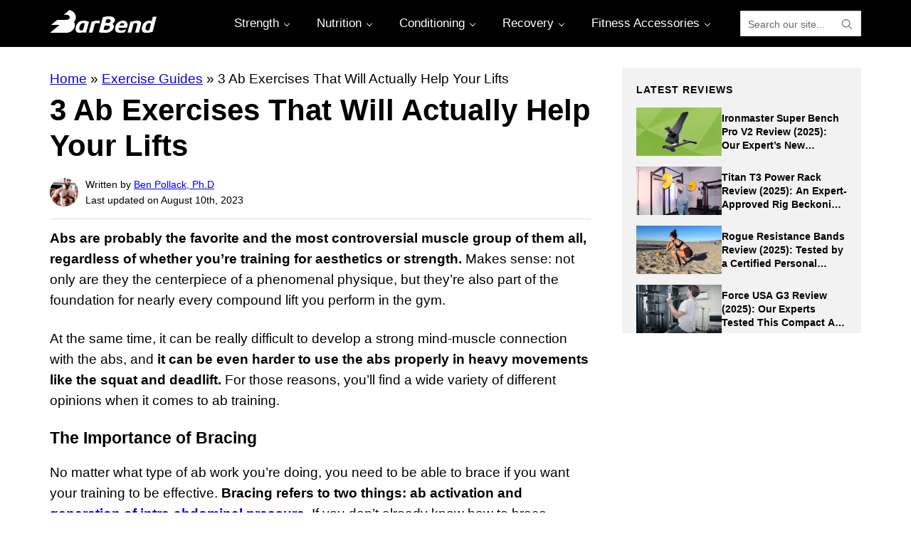

--- FILE ---
content_type: text/html; charset=UTF-8
request_url: https://barbend.com/3-ab-exercises-improve-lifts/
body_size: 59730
content:
<!DOCTYPE html>
<html lang="en-US" prefix="og: https://ogp.me/ns#">
<head >
<meta charset="UTF-8" />
<meta name="viewport" content="width=device-width, initial-scale=1" />
	<style></style>
	
<!-- Google Tag Manager for WordPress by gtm4wp.com -->
<script data-cfasync="false" data-pagespeed-no-defer>
	var gtm4wp_datalayer_name = "dataLayer";
	var dataLayer = dataLayer || [];
</script>
<!-- End Google Tag Manager for WordPress by gtm4wp.com -->
<!-- Search Engine Optimization by Rank Math PRO - https://rankmath.com/ -->
<title>3 Ab Exercises That Will Actually Help Your Lifts | BarBend</title>
<link data-rocket-preload as="style" href="https://fonts.googleapis.com/css2?family=Montserrat%3Aital%2Cwght%400%2C100..900%3B1%2C100..900&#038;ver=1.2.4&#038;display=swap" rel="preload">
<link href="https://fonts.googleapis.com/css2?family=Montserrat%3Aital%2Cwght%400%2C100..900%3B1%2C100..900&#038;ver=1.2.4&#038;display=swap" media="print" onload="this.media=&#039;all&#039;" rel="stylesheet">
<noscript><link rel="stylesheet" href="https://fonts.googleapis.com/css2?family=Montserrat%3Aital%2Cwght%400%2C100..900%3B1%2C100..900&#038;ver=1.2.4&#038;display=swap"></noscript>
<link crossorigin data-rocket-preload as="font" href="https://use.fontawesome.com/releases/v5.15.4/webfonts/fa-brands-400.woff2" rel="preload">
<link crossorigin data-rocket-preload as="font" href="https://use.fontawesome.com/releases/v5.15.4/webfonts/fa-regular-400.woff2" rel="preload">
<link crossorigin data-rocket-preload as="font" href="https://use.fontawesome.com/releases/v5.15.4/webfonts/fa-solid-900.woff2" rel="preload">
<link crossorigin data-rocket-preload as="font" href="https://fonts.gstatic.com/s/montserrat/v30/JTUQjIg1_i6t8kCHKm459WxRxC7mw9c.woff2" rel="preload">
<link crossorigin data-rocket-preload as="font" href="https://fonts.gstatic.com/s/montserrat/v30/JTUQjIg1_i6t8kCHKm459WxRzS7mw9c.woff2" rel="preload">
<link crossorigin data-rocket-preload as="font" href="https://fonts.gstatic.com/s/montserrat/v30/JTUQjIg1_i6t8kCHKm459WxRxi7mw9c.woff2" rel="preload">
<link crossorigin data-rocket-preload as="font" href="https://fonts.gstatic.com/s/montserrat/v30/JTUQjIg1_i6t8kCHKm459WxRxy7mw9c.woff2" rel="preload">
<link crossorigin data-rocket-preload as="font" href="https://fonts.gstatic.com/s/montserrat/v30/JTUQjIg1_i6t8kCHKm459WxRyS7m.woff2" rel="preload">
<link crossorigin data-rocket-preload as="font" href="https://fonts.gstatic.com/s/montserrat/v30/JTUSjIg1_i6t8kCHKm459WRhyzbi.woff2" rel="preload">
<link crossorigin data-rocket-preload as="font" href="https://fonts.gstatic.com/s/montserrat/v30/JTUSjIg1_i6t8kCHKm459W1hyzbi.woff2" rel="preload">
<link crossorigin data-rocket-preload as="font" href="https://fonts.gstatic.com/s/montserrat/v30/JTUSjIg1_i6t8kCHKm459WZhyzbi.woff2" rel="preload">
<link crossorigin data-rocket-preload as="font" href="https://fonts.gstatic.com/s/montserrat/v30/JTUSjIg1_i6t8kCHKm459Wdhyzbi.woff2" rel="preload">
<link crossorigin data-rocket-preload as="font" href="https://fonts.gstatic.com/s/montserrat/v30/JTUSjIg1_i6t8kCHKm459Wlhyw.woff2" rel="preload">
<style id="wpr-usedcss">img.emoji{display:inline!important;border:none!important;box-shadow:none!important;height:1em!important;width:1em!important;margin:0 .07em!important;vertical-align:-.1em!important;background:0 0!important;padding:0!important}.wp-block-audio{box-sizing:border-box}.wp-block-audio figcaption{margin-bottom:1em;margin-top:.5em}.wp-block-audio audio{min-width:300px;width:100%}.wp-block-button__link{box-sizing:border-box;cursor:pointer;display:inline-block;text-align:center;word-break:break-word}.wp-block-button__link.aligncenter{text-align:center}.wp-block-button__link.alignright{text-align:right}:where(.wp-block-button__link){border-radius:9999px;box-shadow:none;padding:calc(.667em + 2px) calc(1.333em + 2px);text-decoration:none}:where(.wp-block-calendar table:not(.has-background) th){background:#ddd}:where(.wp-block-columns){margin-bottom:1.75em}:where(.wp-block-columns.has-background){padding:1.25em 2.375em}:where(.wp-block-post-comments input[type=submit]){border:none}:where(.wp-block-cover-image:not(.has-text-color)),:where(.wp-block-cover:not(.has-text-color)){color:#fff}:where(.wp-block-cover-image.is-light:not(.has-text-color)),:where(.wp-block-cover.is-light:not(.has-text-color)){color:#000}.wp-block-embed.alignleft,.wp-block-embed.alignright,.wp-block[data-align=left]>[data-type="core/embed"],.wp-block[data-align=right]>[data-type="core/embed"]{max-width:360px;width:100%}.wp-block-embed{overflow-wrap:break-word}.wp-block-embed figcaption{margin-bottom:1em;margin-top:.5em}.wp-block-embed iframe{max-width:100%}:where(.wp-block-file){margin-bottom:1.5em}:where(.wp-block-file__button){border-radius:2em;display:inline-block;padding:.5em 1em}:where(.wp-block-file__button):is(a):active,:where(.wp-block-file__button):is(a):focus,:where(.wp-block-file__button):is(a):hover,:where(.wp-block-file__button):is(a):visited{box-shadow:none;color:#fff;opacity:.85;text-decoration:none}.wp-block-gallery:not(.has-nested-images){display:flex;flex-wrap:wrap;list-style-type:none;margin:0;padding:0}.wp-block-gallery:not(.has-nested-images) figcaption{flex-grow:1}.wp-block-gallery:not(.has-nested-images).alignleft,.wp-block-gallery:not(.has-nested-images).alignright{max-width:420px;width:100%}h1.has-background,h2.has-background,h3.has-background,h4.has-background,h5.has-background,h6.has-background{padding:1.25em 2.375em}.wp-block-image img{box-sizing:border-box;height:auto;max-width:100%;vertical-align:bottom}.wp-block-image[style*=border-radius] img,.wp-block-image[style*=border-radius]>a{border-radius:inherit}.wp-block-image.aligncenter{text-align:center}.wp-block-image.alignfull img,.wp-block-image.alignwide img{height:auto;width:100%}.wp-block-image .aligncenter,.wp-block-image .alignleft,.wp-block-image .alignright,.wp-block-image.aligncenter,.wp-block-image.alignleft,.wp-block-image.alignright{display:table}.wp-block-image .aligncenter>figcaption,.wp-block-image .alignleft>figcaption,.wp-block-image .alignright>figcaption,.wp-block-image.aligncenter>figcaption,.wp-block-image.alignleft>figcaption,.wp-block-image.alignright>figcaption{caption-side:bottom;display:table-caption}.wp-block-image .alignleft{float:left;margin:.5em 1em .5em 0}.wp-block-image .alignright{float:right;margin:.5em 0 .5em 1em}.wp-block-image .aligncenter{margin-left:auto;margin-right:auto}.wp-block-image figcaption{margin-bottom:1em;margin-top:.5em}.wp-block-image :where(.has-border-color){border-style:solid}.wp-block-image :where([style*=border-top-color]){border-top-style:solid}.wp-block-image :where([style*=border-right-color]){border-right-style:solid}.wp-block-image :where([style*=border-bottom-color]){border-bottom-style:solid}.wp-block-image :where([style*=border-left-color]){border-left-style:solid}.wp-block-image :where([style*=border-width]){border-style:solid}.wp-block-image :where([style*=border-top-width]){border-top-style:solid}.wp-block-image :where([style*=border-right-width]){border-right-style:solid}.wp-block-image :where([style*=border-bottom-width]){border-bottom-style:solid}.wp-block-image :where([style*=border-left-width]){border-left-style:solid}.wp-block-image figure{margin:0}:where(.wp-block-latest-comments:not([style*=line-height] .wp-block-latest-comments__comment)){line-height:1.1}:where(.wp-block-latest-comments:not([style*=line-height] .wp-block-latest-comments__comment-excerpt p)){line-height:1.8}ol,ul{box-sizing:border-box}ol.has-background,ul.has-background{padding:1.25em 2.375em}.wp-block-navigation{--navigation-layout-justification-setting:flex-start;--navigation-layout-direction:row;--navigation-layout-wrap:wrap;--navigation-layout-justify:flex-start;--navigation-layout-align:center;position:relative}.wp-block-navigation ul{margin-bottom:0;margin-left:0;margin-top:0;padding-left:0}.wp-block-navigation ul,.wp-block-navigation ul li{list-style:none;padding:0}.wp-block-navigation .wp-block-navigation-item{align-items:center;display:flex;position:relative}.wp-block-navigation .wp-block-navigation-item__content{display:block}.wp-block-navigation .wp-block-navigation-item__content.wp-block-navigation-item__content{color:inherit}.wp-block-navigation:where(:not([class*=has-text-decoration])) a{text-decoration:none}.wp-block-navigation:where(:not([class*=has-text-decoration])) a:active,.wp-block-navigation:where(:not([class*=has-text-decoration])) a:focus{text-decoration:none}button.wp-block-navigation-item__content{background-color:transparent;border:none;color:currentColor;font-family:inherit;font-size:inherit;font-style:inherit;font-weight:inherit;line-height:inherit;text-align:left;text-transform:inherit}.wp-block-navigation__container{gap:inherit}:where(.wp-block-navigation.has-background .wp-block-navigation-item a:not(.wp-element-button)),:where(.wp-block-navigation.has-background .wp-block-navigation-submenu a:not(.wp-element-button)){padding:.5em 1em}:where(.wp-block-navigation .wp-block-navigation__submenu-container .wp-block-navigation-item a:not(.wp-element-button)),:where(.wp-block-navigation .wp-block-navigation__submenu-container .wp-block-navigation-submenu a:not(.wp-element-button)),:where(.wp-block-navigation .wp-block-navigation__submenu-container .wp-block-navigation-submenu button.wp-block-navigation-item__content),:where(.wp-block-navigation .wp-block-navigation__submenu-container .wp-block-pages-list__item button.wp-block-navigation-item__content){padding:.5em 1em}.wp-block-navigation__container{align-items:var(--navigation-layout-align,initial);display:flex;flex-direction:var(--navigation-layout-direction,initial);flex-wrap:var(--navigation-layout-wrap,wrap);justify-content:var(--navigation-layout-justify,initial);list-style:none;margin:0;padding-left:0}.wp-block-navigation__container .is-responsive{display:none}.wp-block-navigation__container:only-child{flex-grow:1}.wp-block-navigation .wp-block-navigation-item__label{overflow-wrap:break-word;word-break:normal}.wp-block-navigation .wp-block-navigation-item{background-color:inherit}p.has-background{padding:1.25em 2.375em}:where(p.has-text-color:not(.has-link-color)) a{color:inherit}:where(.wp-block-post-excerpt){margin-bottom:var(--wp--style--block-gap);margin-top:var(--wp--style--block-gap)}.wp-block-post-title{box-sizing:border-box}.wp-block-post-title{word-break:break-word}.wp-block-post-title a{display:inline-block}:where(.wp-block-pullquote){margin:0 0 1em}:where(.wp-block-search__button){border:1px solid #ccc;padding:6px 10px}:where(.wp-block-search__button-inside .wp-block-search__inside-wrapper){border:1px solid #949494;box-sizing:border-box;padding:4px}:where(.wp-block-search__button-inside .wp-block-search__inside-wrapper) .wp-block-search__input{border:none;border-radius:0;padding:0 4px}:where(.wp-block-search__button-inside .wp-block-search__inside-wrapper) .wp-block-search__input:focus{outline:0}:where(.wp-block-search__button-inside .wp-block-search__inside-wrapper) :where(.wp-block-search__button){padding:4px 8px}.wp-block-social-links{background:0 0;box-sizing:border-box;margin-left:0;padding-left:0;padding-right:0;text-indent:0}.wp-block-social-links .wp-social-link a,.wp-block-social-links .wp-social-link a:hover{border-bottom:0;box-shadow:none;text-decoration:none}.wp-block-social-links .wp-social-link a{padding:.25em}.wp-block-social-links .wp-social-link svg{height:1em;width:1em}.wp-block-social-links .wp-social-link span:not(.screen-reader-text){font-size:.65em;margin-left:.5em;margin-right:.5em}.wp-block-social-links{font-size:24px}.wp-block-social-links.aligncenter{display:flex;justify-content:center}.wp-block-social-links.alignright{justify-content:flex-end}.wp-block-social-link{border-radius:9999px;display:block;height:auto;transition:transform .1s ease}@media (prefers-reduced-motion:reduce){.wp-block-social-link{transition-delay:0s;transition-duration:0s}}.wp-block-social-link a{align-items:center;display:flex;line-height:0;transition:transform .1s ease}.wp-block-social-link:hover{transform:scale(1.1)}.wp-block-social-links .wp-block-social-link .wp-block-social-link-anchor,.wp-block-social-links .wp-block-social-link .wp-block-social-link-anchor svg,.wp-block-social-links .wp-block-social-link .wp-block-social-link-anchor:active,.wp-block-social-links .wp-block-social-link .wp-block-social-link-anchor:hover,.wp-block-social-links .wp-block-social-link .wp-block-social-link-anchor:visited{fill:currentColor;color:currentColor}.wp-block-social-links:not(.is-style-logos-only) .wp-social-link{background-color:#f0f0f0;color:#444}.wp-block-social-links:not(.is-style-logos-only) .wp-social-link-facebook{background-color:#1778f2;color:#fff}.wp-block-social-links:not(.is-style-logos-only) .wp-social-link-instagram{background-color:#f00075;color:#fff}.wp-block-social-links:not(.is-style-logos-only) .wp-social-link-pinterest{background-color:#e60122;color:#fff}.wp-block-social-links:not(.is-style-logos-only) .wp-social-link-twitter{background-color:#1da1f2;color:#fff}.wp-block-social-links:not(.is-style-logos-only) .wp-social-link-youtube{background-color:red;color:#fff}.wp-block-spacer{clear:both}.wp-block-table{overflow-x:auto}.wp-block-table table{border-collapse:collapse;width:100%}.wp-block-table thead{border-bottom:3px solid}.wp-block-table tfoot{border-top:3px solid}.wp-block-table td,.wp-block-table th{border:1px solid;padding:.5em}.wp-block-table.aligncenter,.wp-block-table.alignleft,.wp-block-table.alignright{display:table;width:auto}.wp-block-table.aligncenter td,.wp-block-table.aligncenter th,.wp-block-table.alignleft td,.wp-block-table.alignleft th,.wp-block-table.alignright td,.wp-block-table.alignright th{word-break:break-word}.wp-block-table .has-border-color td,.wp-block-table .has-border-color th,.wp-block-table .has-border-color tr,.wp-block-table .has-border-color>*{border-color:inherit}.wp-block-table table[style*=border-top-color] tr:first-child,.wp-block-table table[style*=border-top-color] tr:first-child td,.wp-block-table table[style*=border-top-color] tr:first-child th,.wp-block-table table[style*=border-top-color]>*,.wp-block-table table[style*=border-top-color]>* td,.wp-block-table table[style*=border-top-color]>* th{border-top-color:inherit}.wp-block-table table[style*=border-top-color] tr:not(:first-child){border-top-color:currentColor}.wp-block-table table[style*=border-bottom-color] tr:last-child,.wp-block-table table[style*=border-bottom-color] tr:last-child td,.wp-block-table table[style*=border-bottom-color] tr:last-child th,.wp-block-table table[style*=border-bottom-color]>*,.wp-block-table table[style*=border-bottom-color]>* td,.wp-block-table table[style*=border-bottom-color]>* th{border-bottom-color:inherit}.wp-block-table table[style*=border-bottom-color] tr:not(:last-child){border-bottom-color:currentColor}.wp-block-table table[style*=border-style] td,.wp-block-table table[style*=border-style] th,.wp-block-table table[style*=border-style] tr,.wp-block-table table[style*=border-style]>*{border-style:inherit}.wp-block-table table[style*=border-width] td,.wp-block-table table[style*=border-width] th,.wp-block-table table[style*=border-width] tr,.wp-block-table table[style*=border-width]>*{border-style:inherit;border-width:inherit}:where(.wp-block-term-description){margin-bottom:var(--wp--style--block-gap);margin-top:var(--wp--style--block-gap)}:where(pre.wp-block-verse){font-family:inherit}.wp-block-video{box-sizing:border-box}.wp-block-video video{width:100%}@supports (position:sticky){.wp-block-video [poster]{object-fit:cover}}.wp-block-video.aligncenter{text-align:center}.wp-block-video figcaption{margin-bottom:1em;margin-top:.5em}.editor-styles-wrapper,.entry-content{counter-reset:footnotes}.wp-element-button{cursor:pointer}:root{--wp--preset--font-size--normal:16px;--wp--preset--font-size--huge:42px}.aligncenter{clear:both}.screen-reader-text{clip:rect(1px,1px,1px,1px);word-wrap:normal!important;border:0;-webkit-clip-path:inset(50%);clip-path:inset(50%);height:1px;margin:-1px;overflow:hidden;padding:0;position:absolute;width:1px}.screen-reader-text:focus{clip:auto!important;background-color:#ddd;-webkit-clip-path:none;clip-path:none;color:#444;display:block;font-size:1em;height:auto;left:5px;line-height:normal;padding:15px 23px 14px;text-decoration:none;top:5px;width:auto;z-index:100000}html :where(.has-border-color){border-style:solid}html :where([style*=border-top-color]){border-top-style:solid}html :where([style*=border-right-color]){border-right-style:solid}html :where([style*=border-bottom-color]){border-bottom-style:solid}html :where([style*=border-left-color]){border-left-style:solid}html :where([style*=border-width]){border-style:solid}html :where([style*=border-top-width]){border-top-style:solid}html :where([style*=border-right-width]){border-right-style:solid}html :where([style*=border-bottom-width]){border-bottom-style:solid}html :where([style*=border-left-width]){border-left-style:solid}html :where(img[class*=wp-image-]){height:auto;max-width:100%}:where(figure){margin:0 0 1em}html :where(.is-position-sticky){--wp-admin--admin-bar--position-offset:var(--wp-admin--admin-bar--height,0px)}@media screen and (max-width:600px){html :where(.is-position-sticky){--wp-admin--admin-bar--position-offset:0px}}.wp-block-audio figcaption{color:#555;font-size:13px;text-align:center}.is-dark-theme .wp-block-audio figcaption{color:hsla(0,0%,100%,.65)}.wp-block-audio{margin:0 0 1em}.wp-block-embed figcaption{color:#555;font-size:13px;text-align:center}.is-dark-theme .wp-block-embed figcaption{color:hsla(0,0%,100%,.65)}.wp-block-embed{margin:0 0 1em}.wp-block-image figcaption{color:#555;font-size:13px;text-align:center}.is-dark-theme .wp-block-image figcaption{color:hsla(0,0%,100%,.65)}.wp-block-image{margin:0 0 1em}:where(.wp-block-group.has-background){padding:1.25em 2.375em}.wp-block-table{margin:0 0 1em}.wp-block-table td,.wp-block-table th{word-break:normal}.wp-block-table figcaption{color:#555;font-size:13px;text-align:center}.is-dark-theme .wp-block-table figcaption{color:hsla(0,0%,100%,.65)}.wp-block-video figcaption{color:#555;font-size:13px;text-align:center}.is-dark-theme .wp-block-video figcaption{color:hsla(0,0%,100%,.65)}.wp-block-video{margin:0 0 1em}:root{--accordion-background--color--icon:#8cc640;--accordion-color--heading:#2c2c2c;--accordion-color--subheading:#2c2c2c;--accordion-color--content:#2c2c2c;--accordion-font--family--heading:'Montserrat';--accordion-font--family--subheading:'Montserrat';--accordion-font--family--content:'Montserrat';--accordion-font--size--heading:24px;--accordion-font--size--heading-full:32px;--accordion-font--size--subheading:16px;--accordion-font--size--subheading-full:16px;--accordion-font--size--content:16px;--accordion-font--weight--heading:700;--accordion-font--weight--subheading:700}:root{--related-articles-horizontal-color--title:#2c2c2c;--related-articles-horizontal-color--content:#2c2c2c;--related-articles-horizontal-color--read-more:#326891;--related-articles-horizontal-color--navigation-arrow:#8cc640;--related-articles-horizontal-font--family--title:'Montserrat';--related-articles-horizontal-font--family--content:'Montserrat';--related-articles-horizontal-font--family--read-more:'Montserrat';--related-articles-horizontal-font--size--title:16px;--related-articles-horizontal-font--size--title-full:16px;--related-articles-horizontal-font--size--content:14px;--related-articles-horizontal-font--size--read-more:14px;--related-articles-horizontal-font--weight--title:700;--related-articles-horizontal-line--height--title:24px;--related-articles-vertical-border--color--image:#8cc640;--related-articles-vertical-border--color--image-full:#8cc640;--related-articles-vertical-border--width--image-full:2px;--related-articles-vertical-border--width--image:2px;--related-articles-vertical-border--radius--image:0;--related-articles-vertical-color--title:#2c2c2c;--related-articles-vertical-color--content:#2c2c2c;--related-articles-vertical-color--read-more:#326891;--related-articles-vertical-font--family--title:'Montserrat';--related-articles-vertical-font--family--content:'Montserrat';--related-articles-vertical-font--family--read-more:'Montserrat';--related-articles-vertical-font--size--title-full:16px;--related-articles-vertical-font--size--title:14px;--related-articles-vertical-font--size--content:16px;--related-articles-vertical-font--size--read-more:16px;--related-articles-vertical-font--weight--title:700;--related-articles-vertical-line--height--title:24px;--related-articles-list-border--style:solid;--related-articles-list-border--color:#e6e6e6;--related-articles-list-color--block-title:#2c2c2c;--related-articles-list-color--title:#2c2c2c;--related-articles-list-color--date:#555555;--related-articles-list-color--arrow:#2c2c2c;--related-articles-list-font--family--title:'Montserrat';--related-articles-list-font--family--date:'Montserrat';--related-articles-list-font--size--title-full:14px;--related-articles-list-font--size--title:14px;--related-articles-list-font--size--date:16px;--related-articles-list-font--weight--title:700;--related-articles-list-line--height--title:21px;--related-articles-list-line--height--date:24px}:root{--bibliography-color--content:#2c2c2c;--bibliography-color--subheading:#2c2c2c;--bibliography-color--link:#326891;--bibliography-font--family--content:'Montserrat';--bibliography-font--family--subheading:'Montserrat';--bibliography-font--size--content:16px;--bibliography-font--size--subheading:20px;--bibliography-font--size--subheading-full:20px;--bibliography-font--weight--subheading:700}:root{--biography-color--heading:#2c2c2c;--biography-color--content:#2c2c2c;--biography-color--social-icons:#2c2c2c;--biography-color--link:#326891;--biography-font-family--name:'Montserrat';--biography-font-size--name:20px;--biography-font-weight--name:700;--biography-font-family--title:'Montserrat';--biography-font-size--title:16px;--biography-font-weight--title:400;--biography-font-family--heading:'Montserrat';--biography-font-size--heading:16px;--biography-font-weight--heading:700;--biography-spacing--heading:8px;--biography-font-family--heading-full:'Montserrat';--biography-font-size--heading-full:16px;--biography-spacing--heading-full:8px;--biography-font-family--content:'Montserrat'}:root{--button-row-swipe--fill:#8cc640;--button-row-category-card--color:#2c2c2c;--button-row-category-card--color-hover:#2c2c2c;--button-row-category-card--font-family:'Montserrat';--button-row-category-card--font-weight:400;--button-row-category-card--font-size:14px;--button-row-category-card--line-height:21px;--button-row-category-card--background-color-hover:inherit;--button-row-icon--color:#2c2c2c;--button-row-icon--color-hover:#ffffff;--button-row-icon--font-family:'Montserrat';--button-row-icon--font-weight:400;--button-row-icon--font-size:16px;--button-row-icon--line-height:24px;--button-row-icon--background-color:#f7f7f7;--button-row-icon--background-color-hover:#2c2c2c;--button-row-image--color:#2c2c2c;--button-row-image--color-hover:#2c2c2c;--button-row-image--font-family:'Montserrat';--button-row-image--font-weight:700;--button-row-image--font-size:20px;--button-row-image--line-height:26px;--button-row-image--background-color-hover:inherit}:root{--callout-background--color:#f7f7f7;--callout-heading--color:#f7f7f7;--callout-font--family--content:'Montserrat';--callout-font--family--heading:'Montserrat';--callout-font--size--heading-large:20px;--callout-font--size--heading-medium:20px;--callout-font--size--heading-small:20px;--callout-font--weight--heading:700}.swiper-slide-thumb-active>div{border:2px solid var(--image-carousel-thumbnail--border-color)!important}:root{--countdown-timer-color--background:#2c2c2c;--countdown-timer-font--family--heading:'Montserrat';--countdown-timer-font--size--heading:20px;--countdown-timer-font--weight--heading:700;--countdown-timer-font--family--label:'Montserrat';--countdown-timer-font--size--label:14px;--countdown-timer-font--weight--label:700;--countdown-timer-font--family--end:'Montserrat';--countdown-timer-font--size--end:14px;--countdown-timer-font--weight--end:400}.p4-blocks--bb .p4-blocks-countdown-timer{background-color:#2c2c2c!important;padding:16px 12px}@media all and (min-width:64rem){.p4-blocks--bb .p4-blocks-countdown-timer{justify-content:space-between}}.p4-blocks-countdown-timer{display:flex;flex-flow:column nowrap;justify-content:center;align-items:center;gap:1rem 1rem;background-color:var(--countdown-timer-color--background);margin:16px auto;padding:16px 10px;width:100%;max-width:620px!important}.p4-blocks-countdown-timer[class*=alignfull],.p4-blocks-countdown-timer[class*=alignwide]{margin-left:auto!important;margin-right:auto!important;position:relative}.p4-blocks-countdown-timer[class*=alignwide]{justify-self:center;width:100%}.p4-blocks-countdown-timer[class*=alignfull]{left:0;right:0;width:100vw;justify-self:stretch}.p4-blocks-countdown-timer.expired{padding-bottom:0}:root{--email-background:#2c2c2c;--email-heading--color:#ffffff;--email-heading--family:'Montserrat';--email-heading--size:20px;--email-heading--weight:700;--email-text--color:#ffffff;--email-text--family:'Montserrat';--email-text--size:16px;--email-input--color:#555555;--email-input--family:'Montserrat';--email-input--size:16px}:root{--expanded-byline-container--background:#f7f7f7;--expanded-byline-image--background:#79a636;--expanded-byline-author-name--color:#2c2c2c;--expanded-byline-author-name--family:'Montserrat';--expanded-byline-author-name--size:14px;--expanded-byline-author-name--weight:700;--expanded-byline-author-small--family:'Montserrat';--expanded-byline-author-small--size:14px;--expanded-byline-section-heading--color:#2c2c2c;--expanded-byline-section-heading--family:'Montserrat';--expanded-byline-section-heading--size:16px;--expanded-byline-section-heading--weight:700;--expanded-byline-section-heading--size-full:16px;--expanded-byline-section-content--color:#2c2c2c;--expanded-byline-section-content--family:'Montserrat';--expanded-byline-section-content--size:14px;--expanded-byline-section-link--color:#326891;--expanded-byline-section-link--decoration:underline;--expanded-byline-expand--background:#e6e6e6;--expanded-byline-expand--color:#2c2c2c}:root{--expert-reviewer-card-background--color--button:#2c2c2c;--expert-reviewer-card-background--color--button--hover:#555555;--expert-reviewer-card-border-radius--card:0;--expert-reviewer-card-border-radius--image:0;--expert-reviewer-card-border-radius--button:0;--expert-reviewer-card-border--color:#e6e6e6;--expert-reviewer-card-color--name:#2c2c2c;--expert-reviewer-card-color--speciality:#8cc640;--expert-reviewer-card-color--bio:#2c2c2c;--expert-reviewer-card-color--button:#ffffff;--expert-reviewer-card-color--button--hover:#ffffff;--expert-reviewer-card-color--link:#326891;--expert-reviewer-card-color--social-link:#ffffff;--expert-reviewer-card-color--social-link--hover:#555555;--expert-reviewer-card-background-color--social-link:#2c2c2c;--expert-reviewer-card-font--family--name:'Montserrat';--expert-reviewer-card-font--family--header:'Montserrat';--expert-reviewer-card-font--family--header-full:'Montserrat';--expert-reviewer-card-font--family--speciality:'Montserrat';--expert-reviewer-card-font--family--bio:'Montserrat';--expert-reviewer-card-font--family--link:'Montserrat';--expert-reviewer-card-font--family--button:'Montserrat';--expert-reviewer-card-font--size--name:20px;--expert-reviewer-card-font--size--name-full:20px;--expert-reviewer-card-font--size--header:16px;--expert-reviewer-card-font--size--header-full:16px;--expert-reviewer-card-font--size--speciality:14px;--expert-reviewer-card-font--size--bio:16px;--expert-reviewer-card-font--size--button:18px;--expert-reviewer-card-line-height--name:26px;--expert-reviewer-card-line-height--name-full:26px;--expert-reviewer-card-line-height--speciality:21px;--expert-reviewer-card-line-height--bio:24px;--expert-reviewer-card-padding--button:12px 24px;--expert-reviewer-card-text-transform--button:none}.p4-blocks-expert-reviewer-card__bio>*{margin-bottom:16px!important}.p4-blocks-expert-reviewer-card__bio>:last-child{margin-bottom:0!important}:root{--image-and-text-background--image-side-by-side:#8cc640;--image-and-text-background-color--swiper-pagination:#2c2c2c;--image-and-text-color--content:#2c2c2c;--image-and-text-color--heading:#2c2c2c;--image-and-text-font--family--content:'Montserrat';--image-and-text-font--family--heading:'Montserrat';--image-and-text-font--size--content:16px;--image-and-text-font--size--heading-horizontal:16px;--image-and-text-font--size--heading-horizontal--full:20px;--image-and-text-font--size--heading-side-by-side:24px;--image-and-text-font--size--heading-vertical:20px;--image-and-text-font--size--heading-icon:16px;--image-and-text-font--size--heading-video:14px;--image-and-text-font--size--heading-video--full:16px;--image-and-text-font--weight--heading:700;--image-and-text-line-height--heading-side-by-side:31px;--image-and-text-line-height--content:24px}:root{--listicle-font--size-list-item:16px;--listicle-font--weight-list-item:700;--listicle-font--family-list-item:'Montserrat';--listicle-line-height-list-item:24px;--listicle-color-list-item:#2c2c2c;--listicle-color-list-item-link:#326891;--listicle-text--decoration-list-item-link:underline}:root{--lists-with-icons-font--family--list-title:'Montserrat';--lists-with-icons-font--size--list-title:20px;--lists-with-icons-font--weight--list-title:700;--lists-with-icons-font--size--list-title--full:32px;--lists-with-icons-font--weight--list-title--full:700;--lists-with-icons-font--size--content:16px;--lists-with-icons-font--size--content--full:20px;--lists-with-icons-color--marker-icon:#8cc640}:root{--pros-cons-list-background-color:#f7f7f7;--pros-cons-list-color--content:#2c2c2c;--pros-cons-list-color--heading:#2c2c2c;--pros-cons-list-color--link:#161616;--pros-cons-list-color--pros-icon:#2c2c2c;--pros-cons-list-color--cons-icon:#2c2c2c;--pros-cons-list-text-decoration--link:underline;--pros-cons-list-font--family--content:'Montserrat';--pros-cons-list-font--family--heading:'Montserrat';--pros-cons-list-font--family--heading--full:'Montserrat';--pros-cons-list-font--family--list-title:'Montserrat';--pros-cons-list-font--family--list-title--full:'Montserrat';--pros-cons-list-font--size--content:16px;--pros-cons-list-font--size--content--full:16px;--pros-cons-list-font--size--heading:24px;--pros-cons-list-font--size--heading--full:32px;--pros-cons-list-font--size--list-title:20px;--pros-cons-list-font--size--list-title--full:20px;--pros-cons-list-font--weight--heading:700;--pros-cons-list-font--weight--heading--full:700;--pros-cons-list-font--weight--list-title:700;--pros-cons-list-font--weight--list-title--full:700}:root{--quote-background--color:#2c2c2c;--quote-border--color:#d1d1d1;--quote-border--color--left:#8cc640;--quote-background--color--icon:#8cc640;--quote-background--color--alt:#2c2c2c;--quote-border--color--alt:#8cc640;--quote-background--color--before-alt:#8cc640;--quote-background--color--icon--alt:#8cc640;--quote-font--family--quote:'Montserrat';--quote-font--family--citation:'Montserrat';--quote-font--size:14px;--quote-font--weight--citation:700;--quote-color--quote:#ffffff;--quote-color--citation:#ffffff}:root{--bar-chart-background--color--bar:#d1d1d1;--bar-chart-background--color--button:#8cc640;--bar-chart-background--color--button--hover:#57801a;--bar-chart-color--score:#2c2c2c;--bar-chart-color--heading:#2c2c2c;--bar-chart-color--button:#2c2c2c;--bar-chart-color--button--hover:#ffffff;--bar-chart-font--family--heading:'Montserrat';--bar-chart-font--family--score:'Montserrat';--bar-chart-font--family--button:'Montserrat';--bar-chart-font--size--score:16px;--bar-chart-font--size--heading:24px;--bar-chart-font--size--heading-full:32px;--bar-chart-font--size--button:18px;--bar-chart-font--weight--heading:700;--bar-chart-font--weight--button:inherit;--bar-chart-padding--button:12px;--bar-chart-text-transform--button:none;--bar-chart-border-radius--button:0;--circle-chart-background--color--circle:#8cc640;--circle-chart-color--heading:#2c2c2c;--circle-chart-color--content:#555555;--circle-chart-color--score:#2c2c2c;--circle-chart-color--caption:#2c2c2c;--circle-chart-font--family--heading:'Montserrat';--circle-chart-font--family--content:'Montserrat';--circle-chart-font--family--score:'Montserrat';--circle-chart-font--size--heading:16px;--circle-chart-font--size--heading-full:20px;--circle-chart-font--size--legend:14px;--circle-chart-font--size--caption:14px;--circle-chart-font--size--score:20px;--circle-chart-font--size--score-full:20px;--circle-chart-font--weight--heading:700;--circle-chart-font--weight--score:700}:root{--tabbed-content-background-color-nav:#f7f7f7;--tabbed-content-background-color-nav--full:#f7f7f7;--tabbed-content-background-color-navlink:#f7f7f7;--tabbed-content-border-color-navlink:#ffffff;--tabbed-content-font-family-nav:'Montserrat';--tabbed-content-font-size-nav:16px;--tabbed-content-font-weight-nav:700;--tabbed-content-border-color-nav--active:#8cc640;--tabbed-content-color-nav--active:#57801a;--tabbed-content-font-family-headline:'Montserrat';--tabbed-content-font-size-headline:16px;--tabbed-content-font-weight-headline:700;--tabbed-content-line-height-headline:24px;--tabbed-content-color-headline:#2c2c2c;--tabbed-content-font-family-content:'Montserrat';--tabbed-content-font-size-content:16px;--tabbed-content-font-weight-content:400;--tabbed-content-line-height-content:24px;--tabbed-content-color-content:#2c2c2c;--tabbed-content-color-bullet:#2c2c2c;--tabbed-content-font-family-icon-heading:'Montserrat';--tabbed-content-font-size-icon-heading:16px;--tabbed-content-font-weight-icon-heading:700;--tabbed-content-line-height-icon-heading:24px;--tabbed-content-color-icon-heading:#2c2c2c;--tabbed-content-font-family-icon-text:'Montserrat';--tabbed-content-font-size-icon-text:16px;--tabbed-content-font-weight-icon-text:400;--tabbed-content-line-height-icon-text:24px;--tabbed-content-color-icon-text:#2c2c2c}.p4-blocks--bb .p4-blocks-tabbed-content__navlink--active{border-bottom:4px solid #8cc640!important}.p4-blocks--bb .p4-blocks-tabbed-content__navlink--dropdown{border-bottom:4px solid #fff;padding-bottom:0}@media all and (min-width:38.75rem){.p4-blocks--bb .p4-blocks-tabbed-content__navlink--dropdown{border-bottom:4px solid #f7f7f7}.p4-blocks-tabbed-content__navlink{margin-bottom:-4px;position:relative;z-index:3}}.p4-blocks--bb .p4-blocks-tabbed-content__navlink--dropdown:hover{border-bottom-color:#8cc640}.p4-blocks-tabbed-content__navlink,.p4-blocks-tabbed-content__navlink:focus,.p4-blocks-tabbed-content__navlink:hover{background-color:var(--tabbed-content-background-color-navlink);border:none;border-bottom:4px solid var(--tabbed-content-border-color-navlink);color:#26282d;cursor:pointer;display:block;font-family:var(--tabbed-content-font-family-nav);font-size:var(--tabbed-content-font-size-nav);font-weight:var(--tabbed-content-font-weight-nav);outline:0;padding:14px 12px;white-space:nowrap}.p4-blocks-tabbed-content__navlink--dropdown{border-bottom:1px solid var(--tabbed-content-border-color-navlink);font-size:18px;padding:14px 12px 0;white-space:initial;width:100%;padding-bottom:3px}@media all and (min-width:38.75rem){.p4-blocks-tabbed-content__navlink--dropdown{display:none}}.p4-blocks-tabbed-content__navlink--dropdown.p4-blocks-tabbed-content__navlink--active{color:var(--tabbed-content-color-nav--active);margin-bottom:0;border:0;padding-bottom:0}.p4-blocks-tabbed-content__navlink--dropdown.p4-blocks-tabbed-content__navlink--active:focus,.p4-blocks-tabbed-content__navlink--dropdown.p4-blocks-tabbed-content__navlink--active:hover{padding:14px 12px 0;font-size:18px;margin-bottom:0}.p4-blocks-tabbed-content__navlink--dropdown:focus,.p4-blocks-tabbed-content__navlink--dropdown:hover{padding:14px 12px 0;font-size:18px;margin-bottom:0}.p4-blocks-tabbed-content__navlink--active,.p4-blocks-tabbed-content__navlink:active,.p4-blocks-tabbed-content__navlink:focus{border-color:var(--tabbed-content-border-color-nav--active);color:var(--tabbed-content-color-nav--active)}.p4-blocks-tabbed-content__tab--active{display:block}:root{--toc-container--background:#f7f7f7;--toc-container--border-bottom:4px solid #8cc640;--toc-heading--font-family:'Montserrat';--toc-heading--font-size:20px;--toc-heading--font-weight:700;--toc-heading--color:#2c2c2c;--toc-link--font-family:'Montserrat';--toc-link--font-size:16px;--toc-link--color--vertical:#326891;--toc-link--color--horizontal:#2c2c2c}:root{--team-member-card-border-radius--card:0;--team-member-card-border-radius--image:0;--team-member-card-border--color:#e6e6e6;--team-member-card-color--name:#2c2c2c;--team-member-card-color--position:#8cc640;--team-member-card-color--bio:#2c2c2c;--team-member-card-color--link:#326891;--team-member-card-font--family--name:'Montserrat';--team-member-card-font--family--position:'Montserrat';--team-member-card-font--family--bio:'Montserrat';--team-member-card-font--family--link:'Montserrat';--team-member-card-font--size--name:20px;--team-member-card-font--size--name-full:32px;--team-member-card-font--size--position:16px;--team-member-card-font--size--bio:16px;--team-member-card-font--weight--name:700;--team-member-card-font--weight--position:700;--team-member-card-font--weight--link:400;--team-member-card-line-height--name:26px;--team-member-card-line-height--name-full:41px;--team-member-card-line-height--position:24px;--team-member-card-line-height--bio:24px}:root{--pbl--background-color--block-header:#2c2c2c;--pbl--font-family--superlative:var(--wp--preset--font-family--primary);--pbl--font-size--superlative:16px;--pbl--font-weight--superlative:700;--pbl--line-height--superlative:21px;--pbl--color--superlative:#ffffff;--pbl--font-family--score-property:var(--wp--preset--font-family--primary);--pbl--font-size--score-property:13px;--pbl--font-weight--score-property:400;--pbl--line-height--score-property:19px;--pbl--color--score-property:#ffffff;--pbl--font-family--score-score:var(--wp--preset--font-family--primary);--pbl--font-size--score-score:20px;--pbl--font-weight--score-score:700;--pbl--line-height--score-score:1.5;--pbl--color--score-score:#ffffff;--pbl--fill--tooltip-icon:#ffffff;--pbl--font-family--brand:var(--wp--preset--font-family--primary);--pbl--font-size--brand:20px;--pbl--font-weight--brand:700;--pbl--line-height--brand:1.5;--pbl--font-family--detail:var(--wp--preset--font-family--primary);--pbl--font-size--detail:16px;--pbl--font-weight--detail:400;--pbl--line-height--detail:1.5;--pbl--font-family--deal-title:var(--wp--preset--font-family--primary);--pbl--font-size--deal-title:14px;--pbl--font-weight--deal-title:700;--pbl--line-height--deal-title:1.5;--pbl--font-family--deal-text:var(--wp--preset--font-family--primary);--pbl--font-size--deal-text:13px;--pbl--font-weight--deal-text:400;--pbl--line-height--deal-text:1.5}.p4-products__bb .p4-products-product-block-lite__tooltip-wrapper{font-size:13px;line-height:1.3;border-radius:4px;padding:8px 12px;box-shadow:0 5px 15px 0 rgba(0,0,0,.12),0 15px 35px 0 rgba(103,110,118,.08);background-color:#fff;transition:.2s ease all;color:#2c2c2c;text-wrap:wrap}:root{--product-listicle--font--family-superlative:'Montserrat';--product-listicle--color--superlative:#2c2c2c;--product-listicle--color--link:#326891;--product-listicle--color--link__hover:#326891;--product-listicle--color--marker:#8cc640}:root{--product-row--font--family--product-row:var(--wp--preset--font-family--primary);--product-row--color--product-title:#fff;--product-row--font--size--product-title:16px;--product-row--font--size--product-title-full:16px;--product-row--font--weight--product-title:700;--product-row--line--height--product-title:1.5;--product-row--color--product-promo-tag:#2c2c2c;--product-row--color--product-promo-border:#e6e6e6;--product-row--color--product-promo-background:#f7f7f7;--product-row--font--size--product-promo-tag:14px;--product-row--line--height--product-promo-tag:1.5;--product-row--color--product-tag-text:#2c2c2c;--product-row--color--product-tag-background:#EEFFD9;--product-row--color--product-tag-border:#8cc640;--product-row--font--size--product-tag:12px;--product-row--font--weight--product-tag:700;--product-row--line--height--product-tag:1.5;--product-row--color--product-description:#d1d1d1;--product-row--font--size--product-description:14px;--product-row--line--height--product-description:1.5;--product-row--color--product-rating-number:#e6e6e6;--product-row--font--size--product-rating-number:14px;--product-row--line--height--product-rating-number:1.5;--product-row--color--product-button-affiliate:#8cc640;--product-row--color--product-button-affiliate-hover:#57801a}:root{--fpb--background-color--block-header:#2c2c2c;--fpb--border-color--block-body:#f7f7f7;--fpb--font-family--superlative:var(--wp--preset--font-family--primary);--fpb--font-size--superlative:16px;--fpb--font-weight--superlative:700;--fpb--line-height--superlative:1.3;--fpb--color--superlative:#ffffff;--fpb--font-family--score-property:var(--wp--preset--font-family--primary);--fpb--font-size--score-property:14px;--fpb--font-weight--score-property:400;--fpb--line-height--score-property:1.5;--fpb--color--score-property:#ffffff;--fpb--font-family--score-score:var(--wp--preset--font-family--primary);--fpb--font-size--score-score:16px;--fpb--font-weight--score-score:700;--fpb--line-height--score-score:1.3;--fpb--color--score-score:#ffffff;--fpb--fill--score-stars:#8cc640;--fpb--font-family--tooltip:var(--wp--preset--font-family--primary);--fpb--font-size--tooltip:13px;--fpb--font-weight--tooltip:400;--fpb--line-height--tooltip:1.3;--fpb--color--tooltip:#000;--fpb--fill--tooltip-icon:#ffffff;--fpb--color--product-details:#161616;--fpb--font-family--product-brand:var(--wp--preset--font-family--primary);--fpb--font-size--product-brand:16px;--fpb--font-weight--product-brand:400;--fpb--line-height--product-brand:1.5;--fpb--font-family--product-name:var(--wp--preset--font-family--primary);--fpb--font-size--product-name:20px;--fpb--font-weight--product-name:700;--fpb--line-height--product-name:1.3;--fpb--font-family--tag:var(--wp--preset--font-family--primary);--fpb--font-size--tag:12px;--fpb--font-weight--tag:700;--fpb--line-height--tag:1.5;--fpb--background-color--tag:#EEFFD9;--fpb--border--tag:1px solid #79a636;--fpb--border--highlight:1px solid #f7f7f7;--fpb--font-family--highlight:var(--wp--preset--font-family--primary);--fpb--font-size--highlight:14px;--fpb--font-weight--highlight:400;--fpb--line-height--highlight:1.5;--fpb--fill--highlight-icon:#161616;--fpb--border--deal:none;--fpb--background-color--deal:#f7f7f7;--fpb--font-family--deal-deal:var(--wp--preset--font-family--primary);--fpb--font-size--deal-deal:14px;--fpb--font-weight--deal-deal:700;--fpb--line-height--deal-deal:1.5;--fpb--font-family--deal-description:var(--wp--preset--font-family--primary);--fpb--font-size--deal-description:14px;--fpb--font-weight--deal-description:400;--fpb--line-height--deal-description:1.5;--fpb--fill--text-link-icon:#326891;--fpb--border--slider-thumbnail--active:2px solid #8cc640;--fpb--background-color--tab-nav:#f7f7f7;--fpb--border-color--tab-nav:#f7f7f7;--fpb--background-color--navlink:#f7f7f7;--fpb--border-color--navlink:#f7f7f7;--fpb--color--navlink:#2c2c2c;--fpb--font-family--navlink:var(--wp--preset--font-family--primary);--fpb--font-size--navlink:16px;--fpb--font-weight--navlink:700;--fpb--line-height--navlink:24px;--fpb--background-color--navlink--hover:#EEFFD9;--fpb--border-color--navlink--hover:#EEFFD9;--fpb--color--navlink--active:#57801a;--fpb--border-color--navlink--active:#8cc640;--fpb--font-family--icon-grid-heading:var(--wp--preset--font-family--primary);--fpb--font-size--icon-grid-heading:16px;--fpb--font-weight--icon-grid-heading:700;--fpb--line-height--icon-grid-heading:1.5;--fpb--font-family--icon-grid-description:var(--wp--preset--font-family--primary);--fpb--font-size--icon-grid-description:16px;--fpb--font-weight--icon-grid-description:400;--fpb--line-height--icon-grid-description:1.5;--fpb--font-family--pros-cons-heading:var(--wp--preset--font-family--primary);--fpb--font-size--pros-cons-heading:16px;--fpb--font-weight--pros-cons-heading:700;--fpb--line-height--pros-cons-heading:1.5;--fpb--font-family--pros-cons-item:var(--wp--preset--font-family--primary);--fpb--font-size--pros-cons-item:16px;--fpb--font-weight--pros-cons-item:400;--fpb--line-height--pros-cons-item:1.5;--fpb--fill-pros-icon:#11BB66;--fpb--fill-cons-icon:#777777;--fpb--font-family--wysiwyg:var(--wp--preset--font-family--primary);--fpb--font-size--wysiwyg:16px;--fpb--font-weight--wysiwyg:400;--fpb--line-height--wysiwyg:1.5}.p4-products__bb .p4-products-foundational-product-block__navlink,.p4-products__bb .p4-products-foundational-product-block__navlink:focus,.p4-products__bb .p4-products-foundational-product-block__navlink:hover{padding:12px 8px}.p4-products-foundational-product-block__tooltip-container{position:relative;display:flex}.p4-products-foundational-product-block__tooltip-wrapper{display:none;box-shadow:0 5px 15px 0 rgba(0,0,0,.12),0 15px 35px 0 rgba(103,110,118,.08);position:absolute;bottom:calc(100% + 12px);left:-103px;width:250px;padding:12px;background-color:#fff;font-family:var(--fpb--font-family--tooltip);font-size:var(--fpb--font-size--tooltip);font-weight:var(--fpb--font-weight--tooltip);line-height:var(--fpb--line-height--tooltip);color:var(--fpb--color--tooltip);transition:.2s ease all;text-wrap:wrap}.p4-products-foundational-product-block__tooltip-wrapper::before{position:absolute;bottom:-12px;left:47%;margin-left:-3px;z-index:1001;width:12px;height:12px;transform:translate(-50%,-50%) rotate(45deg);background-color:#fff;content:""}.p4-products-foundational-product-block__navlink,.p4-products-foundational-product-block__navlink:focus,.p4-products-foundational-product-block__navlink:hover{background-color:var(--fpb--background-color--navlink);border:none;border-bottom:4px solid var(--fpb--border-color--navlink);color:var(--fpb--color--navlink);cursor:pointer;display:block;font-family:var(--fpb--font-family--navlink);font-size:var(--fpb--font-size--navlink)!important;font-weight:var(--fpb--font-weight--navlink);line-height:var(--fpb--line-height--navlink);outline:0;padding:16px;white-space:nowrap}.p4-products-foundational-product-block__navlink{margin:0;transition:.2s ease all}@media all and (min-width:38.75rem){.p4-products-foundational-product-block__navlink{margin-bottom:-4px;position:relative;z-index:3}}.p4-products-foundational-product-block__navlink:hover{background-color:var(--fpb--background-color--navlink--hover);border-color:var(--fpb--border-color--navlink--hover)}.p4-products-foundational-product-block__navlink--active,.p4-products-foundational-product-block__navlink:active,.p4-products-foundational-product-block__navlink:focus{border-color:var(--fpb--border-color--navlink--active);color:var(--fpb--color--navlink--active)}.p4-products-foundational-product-block__navlink--active:hover,.p4-products-foundational-product-block__navlink:active:hover,.p4-products-foundational-product-block__navlink:focus:hover{background-color:var(--fpb--background-color--navlink);border-color:var(--fpb--border-color--navlink--active);color:var(--fpb--color--navlink--active)}.p4-products-foundational-product-block__tab--active{display:block}:root{--vault-product__card-color--white:#ffffff;--vault-product__card-color--lightgrey:#f7f7f7;--vault-product__card-color--midgrey:#707070;--vault-product__card-color--deepgrey:#161616;--vault-product__badge--bg:#1974b9;--vault-product__card-cta:#d54141;--vault-product__card-cta--hover:#860808;--vault-product__coupon-code--bg:#fffef7;--vault-product__coupon-code--border:#535353;--vault-product__coupon-code--border-hover:#e6e0d0;--vault-product__card-pros:#15663e;--vault-product__card-cons:#dc3545;--vault-product__card-font--proxima:proxima-nova,sans-serif;--vault-product__card-font--redwing:Redwing-Bold,serif;--vault-product__card--shadow:0 0 .625rem rgba(0, 0, 0, .16);--vault-product__card-cta--shadow:0 .1875rem .125rem rgba(0, 0, 0, .33);--vault-product__card-cta--padding:.75rem}@media all and (min-width:48rem){:root{--vault-product__card-cta--padding:1rem}}@media all and (min-width:80rem){:root{--vault-product__card-cta--padding:3rem}}body{--wp--preset--color--black:#000000;--wp--preset--color--cyan-bluish-gray:#abb8c3;--wp--preset--color--white:#ffffff;--wp--preset--color--pale-pink:#f78da7;--wp--preset--color--vivid-red:#cf2e2e;--wp--preset--color--luminous-vivid-orange:#ff6900;--wp--preset--color--luminous-vivid-amber:#fcb900;--wp--preset--color--light-green-cyan:#7bdcb5;--wp--preset--color--vivid-green-cyan:#00d084;--wp--preset--color--pale-cyan-blue:#8ed1fc;--wp--preset--color--vivid-cyan-blue:#0693e3;--wp--preset--color--vivid-purple:#9b51e0;--wp--preset--color--foreground:#000;--wp--preset--color--foreground-light:#666;--wp--preset--color--background:#fff;--wp--preset--color--primary:#92c44c;--wp--preset--color--primary-light:#d8eabf;--wp--preset--color--secondary:#326891;--wp--preset--color--secondary-light:#cddfee;--wp--preset--color--tertiary:#ddd;--wp--preset--color--quaternary:#f2f2f2;--wp--preset--gradient--vivid-cyan-blue-to-vivid-purple:linear-gradient(135deg,rgba(6, 147, 227, 1) 0%,rgb(155, 81, 224) 100%);--wp--preset--gradient--light-green-cyan-to-vivid-green-cyan:linear-gradient(135deg,rgb(122, 220, 180) 0%,rgb(0, 208, 130) 100%);--wp--preset--gradient--luminous-vivid-amber-to-luminous-vivid-orange:linear-gradient(135deg,rgba(252, 185, 0, 1) 0%,rgba(255, 105, 0, 1) 100%);--wp--preset--gradient--luminous-vivid-orange-to-vivid-red:linear-gradient(135deg,rgba(255, 105, 0, 1) 0%,rgb(207, 46, 46) 100%);--wp--preset--gradient--very-light-gray-to-cyan-bluish-gray:linear-gradient(135deg,rgb(238, 238, 238) 0%,rgb(169, 184, 195) 100%);--wp--preset--gradient--cool-to-warm-spectrum:linear-gradient(135deg,rgb(74, 234, 220) 0%,rgb(151, 120, 209) 20%,rgb(207, 42, 186) 40%,rgb(238, 44, 130) 60%,rgb(251, 105, 98) 80%,rgb(254, 248, 76) 100%);--wp--preset--gradient--blush-light-purple:linear-gradient(135deg,rgb(255, 206, 236) 0%,rgb(152, 150, 240) 100%);--wp--preset--gradient--blush-bordeaux:linear-gradient(135deg,rgb(254, 205, 165) 0%,rgb(254, 45, 45) 50%,rgb(107, 0, 62) 100%);--wp--preset--gradient--luminous-dusk:linear-gradient(135deg,rgb(255, 203, 112) 0%,rgb(199, 81, 192) 50%,rgb(65, 88, 208) 100%);--wp--preset--gradient--pale-ocean:linear-gradient(135deg,rgb(255, 245, 203) 0%,rgb(182, 227, 212) 50%,rgb(51, 167, 181) 100%);--wp--preset--gradient--electric-grass:linear-gradient(135deg,rgb(202, 248, 128) 0%,rgb(113, 206, 126) 100%);--wp--preset--gradient--midnight:linear-gradient(135deg,rgb(2, 3, 129) 0%,rgb(40, 116, 252) 100%);--wp--preset--font-size--small:1rem;--wp--preset--font-size--medium:clamp(1.125rem, 1.1124rem + 0.06299999999999994vw, 1.188rem);--wp--preset--font-size--large:clamp(1.25rem, 1.2374rem + 0.06299999999999994vw, 1.313rem);--wp--preset--font-size--x-large:clamp(1.375rem, 1.35rem + 0.125vw, 1.5rem);--wp--preset--font-size--xx-small:0.875rem;--wp--preset--font-size--x-small:0.938rem;--wp--preset--font-size--medium-small:1.063rem;--wp--preset--font-size--medium-large:clamp(1.188rem, 1.1756rem + 0.062000000000000055vw, 1.25rem);--wp--preset--font-size--xx-large:clamp(1.688rem, 1.6505999999999998rem + 0.18700000000000006vw, 1.875rem);--wp--preset--font-size--xxx-large:clamp(2rem, 4vw, 2.625rem);--wp--preset--font-family--primary:-apple-system,BlinkMacSystemFont,avenir next,avenir,segoe ui,helvetica neue,helvetica,Ubuntu,roboto,noto,arial,sans-serif;--wp--preset--font-family--secondary:-apple-system,BlinkMacSystemFont,avenir next,avenir,segoe ui,helvetica neue,helvetica,Ubuntu,roboto,noto,arial,sans-serif;--wp--preset--font-family--monospace:Menlo,Consolas,Monaco,Liberation Mono,Lucida Console,monospace;--wp--preset--spacing--20:20px;--wp--preset--spacing--30:30px;--wp--preset--spacing--40:40px;--wp--preset--spacing--50:50px;--wp--preset--spacing--60:60px;--wp--preset--spacing--70:70px;--wp--preset--spacing--80:5.06rem;--wp--preset--spacing--10:10px;--wp--preset--shadow--natural:6px 6px 9px rgba(0, 0, 0, .2);--wp--preset--shadow--deep:12px 12px 50px rgba(0, 0, 0, .4);--wp--preset--shadow--sharp:6px 6px 0px rgba(0, 0, 0, .2);--wp--preset--shadow--outlined:6px 6px 0px -3px rgba(255, 255, 255, 1),6px 6px rgba(0, 0, 0, 1);--wp--preset--shadow--crisp:6px 6px 0px rgba(0, 0, 0, 1);--wp--custom--font-weight--thin:100;--wp--custom--font-weight--extra-light:200;--wp--custom--font-weight--light:300;--wp--custom--font-weight--regular:400;--wp--custom--font-weight--medium:500;--wp--custom--font-weight--semi-bold:600;--wp--custom--font-weight--bold:700;--wp--custom--font-weight--extra-bold:800;--wp--custom--font-weight--black:900;--wp--custom--line-height--one:1;--wp--custom--line-height--heading:1.2;--wp--custom--line-height--medium:1.4;--wp--custom--line-height--body:1.6;--wp--custom--spacing--outer:30px}body{margin:0;--wp--style--global--content-size:760px;--wp--style--global--wide-size:1180px}.wp-site-blocks>.alignleft{float:left;margin-right:2em}.wp-site-blocks>.alignright{float:right;margin-left:2em}.wp-site-blocks>.aligncenter{justify-content:center;margin-left:auto;margin-right:auto}:where(.is-layout-flex){gap:.5em}:where(.is-layout-grid){gap:.5em}body .is-layout-flow>.alignleft{float:left;margin-inline-start:0;margin-inline-end:2em}body .is-layout-flow>.alignright{float:right;margin-inline-start:2em;margin-inline-end:0}body .is-layout-flow>.aligncenter{margin-left:auto!important;margin-right:auto!important}body .is-layout-constrained>.alignleft{float:left;margin-inline-start:0;margin-inline-end:2em}body .is-layout-constrained>.alignright{float:right;margin-inline-start:2em;margin-inline-end:0}body .is-layout-constrained>.aligncenter{margin-left:auto!important;margin-right:auto!important}body .is-layout-constrained>:where(:not(.alignleft):not(.alignright):not(.alignfull)){max-width:var(--wp--style--global--content-size);margin-left:auto!important;margin-right:auto!important}body .is-layout-constrained>.alignwide{max-width:var(--wp--style--global--wide-size)}body .is-layout-flex{display:flex}body .is-layout-flex{flex-wrap:wrap;align-items:center}body .is-layout-flex>*{margin:0}body .is-layout-grid{display:grid}body .is-layout-grid>*{margin:0}body{background-color:var(--wp--preset--color--background);color:var(--wp--preset--color--foreground);font-family:var(--wp--preset--font-family--primary);font-size:var(--wp--preset--font-size--medium);font-weight:var(--wp--custom--font-weight--regular);line-height:var(--wp--custom--line-height--body);padding-top:0;padding-right:0;padding-bottom:0;padding-left:0}a:where(:not(.wp-element-button)){color:var(--wp--preset--color--secondary);text-decoration:underline}h1{font-size:var(--wp--preset--font-size--xxx-large)}h2{font-size:var(--wp--preset--font-size--xx-large)}h3{font-size:var(--wp--preset--font-size--x-large)}h4{font-size:var(--wp--preset--font-size--large)}h5{font-size:var(--wp--preset--font-size--medium)}h6{font-size:var(--wp--preset--font-size--small)}.wp-block-button__link,.wp-element-button{background-color:#32373c;border-width:0;color:#fff;font-family:inherit;font-size:inherit;line-height:inherit;padding:calc(.667em + 2px) calc(1.333em + 2px);text-decoration:none}.wp-block-navigation a:where(:not(.wp-element-button)){color:inherit}:where(.wp-block-post-template.is-layout-flex){gap:1.25em}:where(.wp-block-post-template.is-layout-grid){gap:1.25em}:where(.wp-block-columns.is-layout-flex){gap:2em}:where(.wp-block-columns.is-layout-grid){gap:2em}.wp-block-embed{margin-bottom:30px}.wp-block-gallery{margin-bottom:30px}.wp-block-image{margin-bottom:30px}ol,ul{margin-bottom:30px;padding-left:30px}p{margin-top:0;margin-bottom:25px}.wp-block-table>table{font-size:var(--wp--preset--font-size--small);margin-bottom:30px}.schema-faq .schema-faq-question{font-size:14px;font-weight:700;text-decoration:none;margin:0;padding:15px 40px 15px 15px;line-height:1.4;cursor:pointer;position:relative;-webkit-touch-callout:none;-webkit-user-select:none;-moz-user-select:none;-ms-user-select:none;user-select:none;display:block}.schema-faq .schema-faq-question.faq-q-open{border-bottom:1px solid #d1dfee}.schema-faq .schema-faq-question:after{content:"+";position:absolute;top:0;right:15px;text-align:center;font-weight:700;color:#000;font-size:20px;height:100%;display:flex;flex-direction:column;justify-content:center}.schema-faq .schema-faq-question.faq-q-open:after{content:"-"}.schema-faq p.schema-faq-answer{margin:0;padding:15px;background-color:#fff;font-size:16px;line-height:1.4;border-bottom:1px solid #dedee0;display:none}@font-face{font-display:swap;font-family:swiper-icons;src:url('data:application/font-woff;charset=utf-8;base64, [base64]//wADZ2x5ZgAAAywAAADMAAAD2MHtryVoZWFkAAABbAAAADAAAAA2E2+eoWhoZWEAAAGcAAAAHwAAACQC9gDzaG10eAAAAigAAAAZAAAArgJkABFsb2NhAAAC0AAAAFoAAABaFQAUGG1heHAAAAG8AAAAHwAAACAAcABAbmFtZQAAA/gAAAE5AAACXvFdBwlwb3N0AAAFNAAAAGIAAACE5s74hXjaY2BkYGAAYpf5Hu/j+W2+MnAzMYDAzaX6QjD6/4//Bxj5GA8AuRwMYGkAPywL13jaY2BkYGA88P8Agx4j+/8fQDYfA1AEBWgDAIB2BOoAeNpjYGRgYNBh4GdgYgABEMnIABJzYNADCQAACWgAsQB42mNgYfzCOIGBlYGB0YcxjYGBwR1Kf2WQZGhhYGBiYGVmgAFGBiQQkOaawtDAoMBQxXjg/wEGPcYDDA4wNUA2CCgwsAAAO4EL6gAAeNpj2M0gyAACqxgGNWBkZ2D4/wMA+xkDdgAAAHjaY2BgYGaAYBkGRgYQiAHyGMF8FgYHIM3DwMHABGQrMOgyWDLEM1T9/w8UBfEMgLzE////P/5//f/V/xv+r4eaAAeMbAxwIUYmIMHEgKYAYjUcsDAwsLKxc3BycfPw8jEQA/[base64]/uznmfPFBNODM2K7MTQ45YEAZqGP81AmGGcF3iPqOop0r1SPTaTbVkfUe4HXj97wYE+yNwWYxwWu4v1ugWHgo3S1XdZEVqWM7ET0cfnLGxWfkgR42o2PvWrDMBSFj/IHLaF0zKjRgdiVMwScNRAoWUoH78Y2icB/yIY09An6AH2Bdu/UB+yxopYshQiEvnvu0dURgDt8QeC8PDw7Fpji3fEA4z/PEJ6YOB5hKh4dj3EvXhxPqH/SKUY3rJ7srZ4FZnh1PMAtPhwP6fl2PMJMPDgeQ4rY8YT6Gzao0eAEA409DuggmTnFnOcSCiEiLMgxCiTI6Cq5DZUd3Qmp10vO0LaLTd2cjN4fOumlc7lUYbSQcZFkutRG7g6JKZKy0RmdLY680CDnEJ+UMkpFFe1RN7nxdVpXrC4aTtnaurOnYercZg2YVmLN/d/gczfEimrE/fs/bOuq29Zmn8tloORaXgZgGa78yO9/cnXm2BpaGvq25Dv9S4E9+5SIc9PqupJKhYFSSl47+Qcr1mYNAAAAeNptw0cKwkAAAMDZJA8Q7OUJvkLsPfZ6zFVERPy8qHh2YER+3i/BP83vIBLLySsoKimrqKqpa2hp6+jq6RsYGhmbmJqZSy0sraxtbO3sHRydnEMU4uR6yx7JJXveP7WrDycAAAAAAAH//wACeNpjYGRgYOABYhkgZgJCZgZNBkYGLQZtIJsFLMYAAAw3ALgAeNolizEKgDAQBCchRbC2sFER0YD6qVQiBCv/H9ezGI6Z5XBAw8CBK/m5iQQVauVbXLnOrMZv2oLdKFa8Pjuru2hJzGabmOSLzNMzvutpB3N42mNgZGBg4GKQYzBhYMxJLMlj4GBgAYow/P/PAJJhLM6sSoWKfWCAAwDAjgbRAAB42mNgYGBkAIIbCZo5IPrmUn0hGA0AO8EFTQAA');font-weight:400;font-style:normal}:root{--swiper-theme-color:#007aff}.swiper{margin-left:auto;margin-right:auto;position:relative;overflow:hidden;list-style:none;padding:0;z-index:1;display:block}.swiper-wrapper{position:relative;width:100%;height:100%;z-index:1;display:flex;transition-property:transform;transition-timing-function:var(--swiper-wrapper-transition-timing-function,initial);box-sizing:content-box}.swiper-wrapper{transform:translate3d(0,0,0)}.swiper-slide{flex-shrink:0;width:100%;height:100%;position:relative;transition-property:transform;display:block}.swiper-lazy-preloader{width:42px;height:42px;position:absolute;left:50%;top:50%;margin-left:-21px;margin-top:-21px;z-index:10;transform-origin:50%;box-sizing:border-box;border:4px solid var(--swiper-preloader-color,var(--swiper-theme-color));border-radius:50%;border-top-color:transparent}.swiper:not(.swiper-watch-progress) .swiper-lazy-preloader{animation:1s linear infinite swiper-preloader-spin}@keyframes swiper-preloader-spin{0%{transform:rotate(0)}100%{transform:rotate(360deg)}}:root{--swiper-navigation-size:44px}.swiper-button-next,.swiper-button-prev{position:absolute;top:var(--swiper-navigation-top-offset,50%);width:calc(var(--swiper-navigation-size)/ 44 * 27);height:var(--swiper-navigation-size);margin-top:calc(0px - (var(--swiper-navigation-size)/ 2));z-index:10;cursor:pointer;display:flex;align-items:center;justify-content:center;color:var(--swiper-navigation-color,var(--swiper-theme-color))}.swiper-button-next.swiper-button-disabled,.swiper-button-prev.swiper-button-disabled{opacity:.35;cursor:auto;pointer-events:none}.swiper-button-next.swiper-button-hidden,.swiper-button-prev.swiper-button-hidden{opacity:0;cursor:auto;pointer-events:none}.swiper-navigation-disabled .swiper-button-next,.swiper-navigation-disabled .swiper-button-prev{display:none!important}.swiper-button-next svg,.swiper-button-prev svg{width:100%;height:100%;object-fit:contain;transform-origin:center}.swiper-button-prev{left:var(--swiper-navigation-sides-offset,10px);right:auto}.swiper-button-lock{display:none}.swiper-button-next:after,.swiper-button-prev:after{font-family:swiper-icons;font-size:var(--swiper-navigation-size);text-transform:none!important;letter-spacing:0;font-variant:initial;line-height:1}.swiper-button-prev:after{content:'prev'}.swiper-button-next{right:var(--swiper-navigation-sides-offset,10px);left:auto}.swiper-button-next:after{content:'next'}.swiper-pagination{position:absolute;text-align:center;transition:.3s opacity;transform:translate3d(0,0,0);z-index:10}.swiper-scrollbar{border-radius:var(--swiper-scrollbar-border-radius,10px);position:relative;touch-action:none;background:var(--swiper-scrollbar-bg-color,rgba(0,0,0,.1))}.swiper-scrollbar-disabled>.swiper-scrollbar,.swiper-scrollbar.swiper-scrollbar-disabled{display:none!important}.swiper-scrollbar.swiper-scrollbar-horizontal{position:absolute;left:var(--swiper-scrollbar-sides-offset,1%);bottom:var(--swiper-scrollbar-bottom,4px);top:var(--swiper-scrollbar-top,auto);z-index:50;height:var(--swiper-scrollbar-size,4px);width:calc(100% - 2 * var(--swiper-scrollbar-sides-offset,1%))}.swiper-scrollbar.swiper-scrollbar-vertical{position:absolute;left:var(--swiper-scrollbar-left,auto);right:var(--swiper-scrollbar-right,4px);top:var(--swiper-scrollbar-sides-offset,1%);z-index:50;width:var(--swiper-scrollbar-size,4px);height:calc(100% - 2 * var(--swiper-scrollbar-sides-offset,1%))}.swiper-scrollbar-drag{height:100%;width:100%;position:relative;background:var(--swiper-scrollbar-drag-bg-color,rgba(0,0,0,.5));border-radius:var(--swiper-scrollbar-border-radius,10px);left:0;top:0}.swiper-scrollbar-lock{display:none}.swiper-zoom-container{width:100%;height:100%;display:flex;justify-content:center;align-items:center;text-align:center}.swiper-zoom-container>canvas,.swiper-zoom-container>img,.swiper-zoom-container>svg{max-width:100%;max-height:100%;object-fit:contain}.swiper-slide-zoomed{cursor:move;touch-action:none}.swiper .swiper-notification{position:absolute;left:0;top:0;pointer-events:none;opacity:0;z-index:-1000}@-webkit-keyframes fa-spin{0%{-webkit-transform:rotate(0);transform:rotate(0)}to{-webkit-transform:rotate(1turn);transform:rotate(1turn)}}@keyframes fa-spin{0%{-webkit-transform:rotate(0);transform:rotate(0)}to{-webkit-transform:rotate(1turn);transform:rotate(1turn)}}@font-face{font-family:"Font Awesome 5 Brands";font-style:normal;font-weight:400;font-display:swap;src:url(https://use.fontawesome.com/releases/v5.15.4/webfonts/fa-brands-400.eot);src:url(https://use.fontawesome.com/releases/v5.15.4/webfonts/fa-brands-400.eot?#iefix) format("embedded-opentype"),url(https://use.fontawesome.com/releases/v5.15.4/webfonts/fa-brands-400.woff2) format("woff2"),url(https://use.fontawesome.com/releases/v5.15.4/webfonts/fa-brands-400.woff) format("woff"),url(https://use.fontawesome.com/releases/v5.15.4/webfonts/fa-brands-400.ttf) format("truetype"),url(https://use.fontawesome.com/releases/v5.15.4/webfonts/fa-brands-400.svg#fontawesome) format("svg")}@font-face{font-family:"Font Awesome 5 Free";font-style:normal;font-weight:400;font-display:swap;src:url(https://use.fontawesome.com/releases/v5.15.4/webfonts/fa-regular-400.eot);src:url(https://use.fontawesome.com/releases/v5.15.4/webfonts/fa-regular-400.eot?#iefix) format("embedded-opentype"),url(https://use.fontawesome.com/releases/v5.15.4/webfonts/fa-regular-400.woff2) format("woff2"),url(https://use.fontawesome.com/releases/v5.15.4/webfonts/fa-regular-400.woff) format("woff"),url(https://use.fontawesome.com/releases/v5.15.4/webfonts/fa-regular-400.ttf) format("truetype"),url(https://use.fontawesome.com/releases/v5.15.4/webfonts/fa-regular-400.svg#fontawesome) format("svg")}@font-face{font-family:"Font Awesome 5 Free";font-style:normal;font-weight:900;font-display:swap;src:url(https://use.fontawesome.com/releases/v5.15.4/webfonts/fa-solid-900.eot);src:url(https://use.fontawesome.com/releases/v5.15.4/webfonts/fa-solid-900.eot?#iefix) format("embedded-opentype"),url(https://use.fontawesome.com/releases/v5.15.4/webfonts/fa-solid-900.woff2) format("woff2"),url(https://use.fontawesome.com/releases/v5.15.4/webfonts/fa-solid-900.woff) format("woff"),url(https://use.fontawesome.com/releases/v5.15.4/webfonts/fa-solid-900.ttf) format("truetype"),url(https://use.fontawesome.com/releases/v5.15.4/webfonts/fa-solid-900.svg#fontawesome) format("svg")}.container-youtube{font-size:0;line-height:0}.container-youtube noscript{display:block;font-size:1rem;line-height:1.2em;text-align:left}.preview-lazyload{opacity:1;position:relative;transition:opacity .25s}.js-lazyload--not-loaded .preview-lazyload{opacity:0}.entry-content a.preview-lazyload,a.preview-lazyload{background-color:transparent;border:0;height:315px;width:100%;max-width:100%;display:inline-block;margin-top:0;box-sizing:border-box}.entry-content a.preview-lazyload,.lazy-load-info-extra,a.preview-lazyload{text-decoration:none;color:#fff;font-family:Arial,serif;font-size:14px;line-height:18px}.lazy-load-div{display:table;height:100%;width:100%}.lazy-load-div::before{font-size:50px;font-family:Arial,sans-serif;opacity:.7;z-index:3;display:table-cell;vertical-align:middle;text-align:center}.lazy-load-div:hover{opacity:.95}.lazy-load-div:hover::before{opacity:.9}a.lazy-load-youtube:hover{text-decoration:none}.lazy-load-div,.lazy-load-info,.lazy-load-info-extra{max-width:100%;color:#fff}.lazy-load-div,.overlaytext,.titletext{opacity:.8}.lazy-load-div{position:absolute;top:0}.lazy-load-info,.lazy-load-info-extra{position:relative;padding:7px 15px}.lazy-load-info{pointer-events:none}.lazy-load-info-extra{display:none;position:absolute;bottom:0}.preview-lazyload~.lazy-load-info-extra{display:block}.container-youtube embed,.container-youtube iframe,.container-youtube object,.container-youtube video{margin-bottom:0!important}.entry-content a.lazy-load-youtube,a.lazy-load-youtube{margin-bottom:0!important}.entry-content a.lazy-load-youtube iframe,a.lazy-load-youtube iframe{margin-bottom:0!important}a.lazy-load-youtube{display:block!important}.wp-embed-responsive .wp-block-embed[class*=wp-embed-aspect-]{position:relative}.wp-embed-responsive .wp-block-embed[class*=wp-embed-aspect-] .container-lazyload{position:absolute;left:0;top:0;height:100%;width:100%}.entry-content a.lazy-load-youtube,a.lazy-load-youtube{background-size:cover}.titletext.youtube{display:none}.lazy-load-div{background:url(https://barbend.com/wp-content/plugins/lazy-load-for-videos//public/play-y-red.png) center center no-repeat}html{box-sizing:border-box}*,::after,::before{box-sizing:inherit}body{overflow-x:hidden}input,select,textarea{background-color:var(--wp--preset--color--background);border:1px solid var(--wp--preset--color--tertiary);border-radius:0;color:var(--wp--preset--color--foreground);font-family:var(--wp--preset--font-family--primary);font-size:var(--wp--preset--font-size--small);font-weight:var(--wp--custom--font-weight--regular);line-height:var(--wp--custom--line-height--medium);padding:11px 10px 9px;width:100%}textarea{line-height:var(--wp--custom--line-height--body)}input:focus,textarea:focus{border:1px dashed var(--wp--preset--color--foreground);outline:0}.button,.pagination a,button,input[type=button],input[type=reset],input[type=submit]{-webkit-appearance:none;background-color:var(--wp--preset--color--foreground);border:0;border-radius:0;color:var(--wp--preset--color--background);cursor:pointer;font-size:var(--wp--preset--font-size--small);font-weight:var(--wp--custom--font-weight--bold);line-height:1;padding:12px 20px;text-align:center;text-decoration:none;white-space:normal;width:auto}.pagination a{font-size:var(--wp--preset--font-size--xx-small)}.button:focus,.button:hover,.pagination .active a,.pagination a:focus,.pagination a:hover,button:focus,button:hover,input[type=button]:focus,input[type=button]:hover,input[type=reset]:focus,input[type=reset]:hover,input[type=submit]:focus,input[type=submit]:hover{background-color:var(--wp--preset--color--primary);border-width:0;color:var(--wp--preset--color--foreground);opacity:1;text-decoration:none}button[type=reset]:focus-visible,input[type=button]:focus-visible,input[type=submit]:focus-visible{outline:1px dashed var(--wp--preset--color--foreground)}input[type=checkbox],input[type=image],input[type=radio]{width:auto}::-ms-input-placeholder{color:var(--wp--preset--color--foreground-light);opacity:1}::placeholder{color:var(--wp--preset--color--foreground-light);opacity:1}.button{display:inline-block}input[type=search]::-webkit-search-cancel-button,input[type=search]::-webkit-search-results-button{display:none}a{text-decoration:underline}a:focus,a:hover{text-decoration:underline;text-decoration-thickness:2px}nav ul,section:not(.entry-content) ol,section:not(.entry-content) ul{margin:0;padding:0}li{list-style-type:none}hr{border:0;border-collapse:collapse;border-bottom:1px solid var(--wp--preset--color--tertiary);margin:30px auto}figure{margin:0}mark{background-color:var(--wp--preset--color--primary-light);color:var(--wp--preset--color--foreground)}embed,iframe,img,object,video{max-width:100%}iframe{margin:0 auto 15px!important}img{height:auto;vertical-align:top}a img:focus,a img:hover{opacity:.8}p{margin-bottom:25px;padding:0}.screen-reader-shortcut,.screen-reader-text,.screen-reader-text span{border:0;clip:rect(0,0,0,0);height:1px;overflow:hidden;position:absolute!important;width:1px;word-wrap:normal!important}.screen-reader-shortcut:focus,.screen-reader-text:focus{background:var(--wp--preset--color--background);box-shadow:0 0 2px 2px rgba(0,0,0,.6);clip:auto!important;color:var(--wp--preset--color--foreground);display:block;font-size:1em;font-weight:var(--wp--custom--font-weight--semi-bold);height:auto;padding:15px 23px 14px;text-decoration:none;width:auto;z-index:100000}table{border-collapse:collapse;border-spacing:0;margin-bottom:40px;width:100%}tbody{border-bottom:1px solid var(--wp--preset--color--tertiary)}td,th{font-size:var(--wp--preset--font-size--medium-small);line-height:1.6;text-align:left;vertical-align:middle}td{border:1px solid var(--wp--preset--color--tertiary);padding:.5em}tr{border:1px solid var(--wp--preset--color--tertiary)}th{font-weight:var(--wp--custom--font-weight--semi-bold);padding:.5em}@media (max-width:768px){td,th{font-size:var(--wp--preset--font-size--xx-small)}}strong{font-weight:var(--wp--custom--font-weight--semi-bold)}em,i{font-style:italic}small{font-size:var(--wp--preset--font-size--small)}.site-container{word-wrap:break-word}.site-inner{clear:both;margin:0 auto;max-width:1170px;padding:30px 15px 0}.avatar,.avatar img{border-radius:50%;float:left}.alignleft .avatar,.author-box .avatar{margin-right:25px;margin-top:-5px}.alignright .avatar{margin-left:20px}.comment .avatar{margin:0 10px 0 0;max-width:26px}.author-box{margin-bottom:20px}.author-box{background-color:var(--wp--preset--color--quaternary);border:0;padding:30px 20px}.author-box p:last-of-type{margin-bottom:0}.author-box-content{overflow:hidden}.breadcrumb{font-size:var(--wp--preset--font-size--xx-small);font-weight:var(--wp--custom--font-weight--bold);letter-spacing:.1em;line-height:var(--wp--custom--line-height--body);margin:0 auto;max-width:760px;text-transform:uppercase}.breadcrumb span:nth-of-type(2){display:none}.breadcrumb a{background-color:var(--wp--preset--color--primary);color:var(--wp--preset--color--foreground);display:table;padding:1px 8px;text-decoration:none}.breadcrumb a:focus,.breadcrumb a:hover{opacity:.8;text-decoration:none}.search .breadcrumb{display:block;font-size:var(--wp--preset--font-size--small);font-weight:var(--wp--custom--font-weight--semi-bold);letter-spacing:0;margin:0 0 20px;max-width:1180px;text-transform:none}.search-form{overflow:hidden}li.menu-item.search{display:none}.search-form input[type=submit]{margin-top:10px}.search-form{position:relative}.search-form input{font-size:var(--wp--preset--font-size--xx-small);height:40px}.search-form input[type=submit]{background:0 0;background-color:inherit!important;background-image:url('https://barbend.com/wp-content/themes/bar-bend/images/icon-search.svg');background-repeat:no-repeat;background-position:center;background-size:16px 16px;box-shadow:none;border:0;border-radius:0;clip:inherit;content:'';font-family:none;font-size:0px;height:16px;margin:4px;opacity:.5;padding:0;position:absolute;right:8px;top:8px;width:16px}.search-form input[type=submit]:focus,.search-form input[type=submit]:hover{opacity:.5}.site-header .search-form{margin-top:10px;width:100%}.search-form-input{padding-right:40px}.site-header .search-form input{height:36px;padding:9px 10px 7px}.site-header .search-form input[type=submit]{padding:0;top:-3px}.entry-title a,.sidebar .widget-title a{color:var(--wp--preset--color--foreground);text-decoration:none}.entry-title a:focus,.entry-title a:hover{color:var(--wp--preset--color--secondary);text-decoration:underline}.widget-title{font-family:var(--wp--preset--font-family--primary);font-size:var(--wp--preset--font-size--xx-small);font-weight:var(--wp--custom--font-weight--bold);letter-spacing:.075em;line-height:var(--wp--custom--line-height--body);margin-bottom:15px;text-transform:uppercase}a.aligncenter img{display:block;margin:0 auto}.alignleft{float:left;text-align:left}.alignright{float:right;text-align:right}a.alignleft,a.alignright{max-width:100%}.aligncenter{display:block;margin:0 auto 30px}a.alignleft,img.alignleft{margin:0 20px 20px 0}a.alignright,img.alignright{margin:0 0 20px 20px}.entry-content code{background-color:var(--wp--preset--color--quaternary)}.genesis-skip-link{margin:0}.genesis-skip-link .skip-link-hidden{display:none;visibility:hidden}.genesis-skip-link li{height:0;list-style:none;width:0}.site-header{animation:1s fadein;background-color:var(--wp--preset--color--foreground);padding:5px 10px;position:sticky;top:0;width:100%;z-index:999}@keyframes fadein{from{opacity:0}to{opacity:1}}.site-header .wrap{margin:0 auto;min-height:36px}.site-header .wrap{align-items:center;display:flex;flex-wrap:wrap;justify-content:space-between}.wp-custom-logo .title-area{margin-bottom:-5px;max-width:100px;width:100%}.wp-custom-logo .title-area img{width:auto}.wp-custom-logo .custom-logo-link{display:block}.site-title{font-size:var(--wp--preset--font-size--large);font-weight:var(--wp--custom--font-weight--semi-bold);line-height:1;margin-bottom:0}.site-title a{color:var(--wp--preset--color--foreground);text-decoration:none}.site-description,.wp-custom-logo .site-title{border:0;clip:rect(0,0,0,0);height:1px;overflow:hidden;position:absolute!important;width:1px;word-wrap:normal!important}.genesis-nav-menu{clear:both;display:flex;line-height:1;width:100%}.genesis-nav-menu .menu-item{display:block;float:none;position:relative}.genesis-nav-menu a{color:var(--wp--preset--color--foreground);display:inline-block;font-size:var(--wp--preset--font-size--medium-small);font-weight:var(--wp--custom--font-weight--regular);outline-offset:-1px;padding-bottom:12px;padding-top:12px;text-decoration:none}.genesis-nav-menu a:focus,.genesis-nav-menu a:hover{color:var(--wp--preset--color--secondary);text-decoration:underline}.genesis-nav-menu .sub-menu,.genesis-nav-menu .sub-menu a{width:100%}.genesis-nav-menu .sub-menu{clear:both;display:none;left:-9999px;margin:0;opacity:1;padding:0 0 10px 20px;position:static;z-index:99}.genesis-nav-menu .sub-menu a{background-color:var(--wp--preset--color--background);display:inline-block;font-size:var(--wp--preset--font-size--x-small);font-weight:var(--wp--custom--font-weight--regular);line-height:var(--wp--custom--line-height--medium);position:relative;width:auto;word-wrap:break-word}.genesis-nav-menu .menu-item:focus,.genesis-nav-menu .menu-item:hover{position:relative}.genesis-nav-menu .menu-item:hover>.sub-menu{display:block;left:auto;opacity:1}.menu .menu-item:focus{position:static}.menu .menu-item.sfHover>ul.sub-menu,.menu .menu-item>a:focus+ul.sub-menu{left:auto;opacity:1}.js .nav-primary{display:none}.nav-primary .genesis-nav-menu .menu-item:hover>.sub-menu{display:none}.menu-toggle,.search-toggle,.sub-menu-toggle{background-color:transparent;border-radius:50%;border-width:0;box-shadow:none!important;display:block;overflow:hidden;text-align:center;visibility:visible}.menu-toggle:focus,.menu-toggle:hover,.search-toggle:focus,.search-toggle:hover,.sub-menu-toggle:focus,.sub-menu-toggle:hover{background-color:transparent;border-width:0}.menu-toggle{order:-1}.menu-toggle,.search-toggle{margin:0;padding:10px;position:relative;z-index:1000}.menu-toggle::before{content:' ';background-image:url('https://barbend.com/wp-content/themes/bar-bend/images/icon-menu-open.svg');background-size:20px 20px;float:right;height:20px;width:20px}.search-toggle::before{content:' ';background-image:url('https://barbend.com/wp-content/themes/bar-bend/images/icon-search-toggle.svg');background-size:20px 20px;float:right;height:20px;width:20px}.menu-toggle.activated::before,.search-toggle.activated::before{content:' ';background-image:url('https://barbend.com/wp-content/themes/bar-bend/images/icon-menu-close.svg');background-size:20px 20px;height:20px;width:20px}.sub-menu-toggle{align-items:center;display:flex;float:right;height:25px;padding:5px;position:absolute;right:6px;top:8px;z-index:100}.sub-menu .sub-menu-toggle{padding:12px 10px;right:1px}.sub-menu-toggle::before{content:' ';background-image:url('https://barbend.com/wp-content/themes/bar-bend/images/icon-down.svg');background-repeat:no-repeat;background-size:15px 8px;display:inline-block;height:8px;width:15px}.sub-menu-toggle.activated::before{transform:rotate(180deg)}.nav-primary{clear:left;padding:10px 0;position:relative;width:100%}.nav-primary ul{flex-direction:column;gap:10px}.nav-primary .genesis-nav-menu .sub-menu .menu-item:not(:last-of-type){margin:5px 0}.nav-primary a{padding:10px}.nav-primary .sub-menu a{margin:0}.nav-primary .genesis-nav-menu a{color:var(--wp--preset--color--background)}.nav-primary .genesis-nav-menu a:focus,.nav-primary .genesis-nav-menu a:hover{color:var(--wp--preset--color--primary);text-decoration:none}.genesis-nav-menu .sub-menu a{background:0 0}.mobile-search{clear:both;display:none;padding:0 10px;width:100%}.mobile-search.activated{display:block}.mobile-search .widget{margin-bottom:0}.search .content{margin-top:20px}.author-box-title{font-size:var(--wp--preset--font-size--large);margin-bottom:8px}.author-box-content{font-size:var(--wp--preset--font-size--medium-small)}.author-box-content p{margin-bottom:20px}.author-box-content blockquote{margin:0}.author-box .contact-links{display:flex;gap:10px}.page .entry-header,.single-post .entry-header{margin-bottom:16px}.single-post .content .entry-header{border-bottom:1px solid var(--wp--preset--color--tertiary);padding-bottom:15px}.single-post .entry-title{margin-bottom:10px;margin-top:5px}.entry-header .entry-meta{display:none;margin:-4px 0 0 10px;position:relative}h2.entry-subtitle{font-size:var(--wp--preset--font-size--medium-large);font-style:italic;font-weight:var(--wp--custom--font-weight--regular);line-height:var(--wp--custom--line-height--medium);margin-bottom:18px!important}.entry-subtitle{font-size:var(--wp--preset--font-size--medium-large);font-style:italic;font-weight:var(--wp--custom--font-weight--regular);line-height:var(--wp--custom--line-height--medium);margin-bottom:18px!important}.entry-header p{margin-bottom:0}p.entry-meta{font-size:var(--wp--preset--font-size--xx-small);margin-bottom:0}.entry-footer .entry-meta{border-top:0;padding-top:0}.postmeta_wraper{font-size:var(--wp--preset--font-size--xx-small)}.postmeta_avatar img{max-width:40px;margin-right:10px;margin-top:2px}.content{position:relative}.entry{margin-bottom:50px}.entry-content ol>li{list-style-type:decimal;margin-bottom:10px}.entry-content ul>li{list-style-type:disc;margin-bottom:10px}.entry-content ol ul>li,.entry-content ul ul>li{list-style-type:circle}.entry-content ol ol,.entry-content ul ul{margin-bottom:0;margin-top:0}.pagination{clear:both;overflow:hidden}.pagination div,.pagination ul{display:flex;flex-wrap:wrap;justify-content:flex-start;margin:0 auto 20px;padding:0}.pagination ul li{margin:0 8px 15px 0}.pagination a{font-size:var(--wp--preset--font-size--xx-small);padding:5px 10px}.widget{font-size:var(--wp--preset--font-size--small);margin-bottom:50px}.widget p{margin-bottom:20px}.widget p:last-child,.widget ul>li:last-of-type{margin-bottom:0}.widget ul>li:last-of-type{padding-bottom:0}.widget ol>li{list-style-position:inside;list-style-type:decimal;padding-left:20px;text-indent:-20px}.widget li li{border:0;margin:0 0 0 30px;padding:0}.sidebar .featured-content .widget-wrap{display:grid;grid-template-columns:1fr 1fr;grid-gap:30px 20px;padding-top:36px;position:relative}.sidebar .featured-content .widget-wrap:first-of-type{gap:15px}.sidebar .featured-content .widget-title{position:absolute}.sidebar .featured-content .widget-wrap a{margin:0}.footer-widgets{background-color:var(--wp--preset--color--foreground);clear:both;color:var(--wp--preset--color--background);padding:40px 20px}.footer-widgets .wrap{margin:0 auto;max-width:100%}.footer-widgets .widget:last-of-type{margin-bottom:0}.footer-widgets .wrap{display:flex;flex-direction:column;justify-content:space-between;margin-left:auto;margin-right:auto}.footer-widgets .widget{flex-basis:100%;text-align:center}.footer-widgets .widget:first-child{flex-basis:200%}.footer-widgets .widget_nav_menu ul{display:flex;flex-wrap:wrap;gap:8px 0;justify-content:center}.footer-widgets .widget_nav_menu ul li{width:50%}.footer-widgets a{color:var(--wp--preset--color--background);text-decoration:underline}.footer-widgets a:focus,.footer-widgets a:hover{color:var(--wp--preset--color--primary);text-decoration:none}.site-footer{background-color:var(--wp--preset--color--foreground);clear:both;color:var(--wp--preset--color--background);font-size:var(--wp--preset--font-size--xx-small);line-height:var(--wp--custom--line-height--body);padding:30px 20px 50px;text-align:center}.site-footer p{margin-bottom:0}.site-footer a{color:var(--wp--preset--color--background);text-decoration:underline}.site-footer a:focus,.site-footer a:hover{color:var(--wp--preset--color--primary);text-decoration:none}.home .entry{margin-bottom:0}.home h1{border:0;clip:rect(0,0,0,0);height:1px;overflow:hidden;position:absolute!important;width:1px;word-wrap:normal!important}.has-no-blocks .video-wrapper{height:0;margin-bottom:30px;overflow:hidden;padding-bottom:56.25%;position:relative}.has-no-blocks .video-wrapper embed,.has-no-blocks .video-wrapper iframe,.has-no-blocks .video-wrapper object,.has-no-blocks .video-wrapper video{height:100%;left:0;position:absolute;top:0;width:100%}iframe{margin:0 auto 15px!important;min-width:100%;width:100%!important}p iframe{margin-bottom:-10px!important}@media only screen and (max-width:400px){.footer-widgets,.site-footer,.site-inner{padding-left:10px;padding-right:10px}.site-header{padding-left:0;padding-right:0}.author-box{margin-bottom:10px}}@media only screen and (min-width:360px){.wp-custom-logo .title-area{max-width:110px}}@media only screen and (min-width:500px){.site-header .search-form{width:240px}table{table-layout:auto;word-break:normal}.entry-content .search-form{width:50%}}@media only screen and (max-width:599px){.author-box{display:flex;flex-direction:column;gap:15px}}@media only screen and (min-width:600px){.entry-content .search-form{max-width:300px}.entry-header .entry-meta{margin:8px 0 8px 10px}.page .entry-header,.single-post .entry-header,p.entry-subtitle{margin-bottom:12px}}@media only screen and (min-width:768px){.content{margin-left:auto;margin-right:auto;max-width:760px}.author-box{padding:30px}.featured-content .widget-wrap{grid-template-columns:1fr 1fr 1fr 1fr}.featured-content .widget-wrap{grid-template-columns:1fr 1fr 1fr}.footer-widgets .widget{text-align:left}.footer-widgets .wrap{flex-direction:row;gap:30px}.footer-widgets .widget_nav_menu ul li{width:100%}.site-footer{padding-bottom:100px;padding-top:0}}@media only screen and (max-width:1023px){.sidebar{display:none}}@media only screen and (min-width:1024px){.site-header{padding:12px 20px}.author-box{margin-bottom:50px}.pagination ul{margin:0 auto 40px}.site-header .wrap{max-width:1140px}.wp-custom-logo .title-area{margin-bottom:0;max-width:150px;padding-bottom:5px}.site-header .search-form{margin-left:20px;width:200px}.nav-primary .genesis-nav-menu{flex-direction:row}.genesis-nav-menu .menu-item{display:inline-block}.nav-primary .genesis-nav-menu .menu-item:not(:last-of-type){margin:0 10px 0 0}.nav-primary .genesis-nav-menu .sub-menu .menu-item:not(:last-of-type){margin:0}.genesis-nav-menu .menu-item:focus,.genesis-nav-menu .menu-item:hover{position:relative}.genesis-nav-menu .sub-menu,.genesis-nav-menu .sub-menu a,.genesis-nav-menu>.sub-menu>li{width:210px}.genesis-nav-menu li:not(.mega-menu) .sub-menu .sub-menu,.genesis-nav-menu li:not(.mega-menu) .sub-menu .sub-menu a,.genesis-nav-menu li:not(.mega-menu) .sub-menu>.sub-menu>li{width:210px}.genesis-nav-menu .sub-menu{background-color:var(--wp--preset--color--foreground);border:0;border-radius:0;box-shadow:0 6px 20px rgba(0,0,0,.07);opacity:0;padding:0;position:absolute}.genesis-nav-menu .sub-menu .sub-menu{margin:-45px 0 0 210px}.nav-primary .menu-item.menu-item-has-children>a>span{align-items:center;display:-webkit-box;display:-ms-flexbox;display:flex;-webkit-box-align:center;-ms-flex-align:center}.nav-primary .menu-item.menu-item-has-children>a>span::after{border-top:1px solid;border-right:1px solid;content:"";height:6px;margin:0 -3px 0 8px;-webkit-transform:rotate(135deg);transform:rotate(135deg);width:6px}.nav-primary .sub-menu .menu-item.menu-item-has-children>a>span{-webkit-box-pack:justify;-ms-flex-pack:justify;justify-content:space-between}.nav-primary .sub-menu .menu-item.menu-item-has-children>a>span::after{-webkit-transform:rotate(45deg);transform:rotate(45deg)}.js .nav-primary{display:block}.menu-toggle,.search-toggle,.sub-menu-toggle{display:none;visibility:hidden}.nav-primary{clear:none;padding:0;width:auto}.nav-primary .genesis-nav-menu .sub-menu a{margin:0;padding:16px}li.menu-item.search{display:block}.site-header .search-form{margin-top:0;width:170px}.mobile-search,.mobile-search.activated{display:none}.nav-primary ul{gap:0}.genesis-nav-menu .sub-menu{padding:0}.nav-primary .genesis-nav-menu a:focus,.nav-primary .genesis-nav-menu a:hover{opacity:1}.nav-primary .genesis-nav-menu .sub-menu a{color:var(--wp--preset--color--background);padding:12px 16px}.nav-primary .genesis-nav-menu .menu-item.sfHover>a{color:var(--wp--preset--color--primary)}.nav-primary .genesis-nav-menu .sub-menu .menu-item.sfHover>a,.nav-primary .genesis-nav-menu .sub-menu a:focus,.nav-primary .genesis-nav-menu .sub-menu a:hover{color:var(--wp--preset--color--primary);opacity:1;text-decoration:none}.genesis-responsive-menu .wrap{position:relative}.nav-primary .genesis-nav-menu{align-items:center}.nav-primary .genesis-nav-menu a{padding:12px 16px}.genesis-nav-menu .sub-menu{border-top-left-radius:0;border-top-right-radius:0}.nav-primary .genesis-nav-menu .menu-item:hover>.sub-menu{display:block}.content-sidebar .breadcrumb{margin:0;max-width:67%}.content{float:left;max-width:67%}.sidebar{float:right;max-width:300px}.sidebar .widget{background-color:var(--wp--preset--color--quaternary);padding:20px}.sidebar .widget:first-of-type{margin-bottom:0;padding-bottom:30px}.single-post .sidebar{margin-top:-1px}.sidebar .widget:last-of-type{margin-bottom:30px}.sidebar .featured-content .widget-wrap{grid-template-columns:1fr}.sidebar .featured-content article{align-items:center;display:flex;gap:15px;margin-bottom:0}.sidebar .featured-content .entry-title{display:-webkit-box;font-size:var(--wp--preset--font-size--xx-small);font-weight:var(--wp--custom--font-weight--semi-bold);line-height:var(--wp--custom--line-height--medium);margin:0;-webkit-line-clamp:3;-webkit-box-orient:vertical;overflow:hidden}.sidebar .featured-content article img,.sidebar .featured-content article picture{display:block;min-width:120px;max-width:120px}.sidebar .featured-content .entry-header{margin-bottom:0}.footer-widgets .wrap{gap:65px;max-width:1140px}.footer-widgets .widget_nav_menu ul{display:flex;justify-content:flex-start}}@media only screen and (min-width:1160px){iframe{min-width:760px}.content,.content-sidebar .breadcrumb{max-width:760px}.sidebar{max-width:336px}.footer-widgets .widget:first-child{flex-basis:240%;padding-right:70px}.footer-widgets #nav_menu-4{flex-basis:90%!important}}@media print{*,::after,::before{background:0 0!important;box-shadow:none!important;color:var(--wp--preset--color--foreground)!important;text-shadow:none!important}a,a:visited{text-decoration:underline}a[href]::after{content:" (" attr(href) ")"}abbr[title]::after{content:" (" attr(title) ")"}.site-title>a::after,a[href^="#"]::after,a[href^="javascript:"]::after{content:""}thead{display:table-header-group}img,tr{page-break-inside:avoid}img{max-width:100%!important}@page{margin:2cm .5cm}h2,h3,p{orphans:3;widows:3}blockquote,pre{border:1px solid #999;page-break-inside:avoid}.content,.content-sidebar{width:100%}.breadcrumb,.entry-footer,.nav-primary,.sidebar,button,input,select,textarea{display:none!important}.title-area{text-align:center;width:100%}.site-title>a{margin:0;text-decoration:none;text-indent:0}.site-inner{padding-top:0;position:relative}.author-box{margin-bottom:0}h1,h2,h3,h4,h5,h6{orphans:3;page-break-after:avoid;page-break-inside:avoid;widows:3}img{page-break-after:avoid;page-break-inside:avoid}blockquote,pre,table{page-break-inside:avoid}dl,ol,ul{page-break-before:avoid}}.block-editor-block-list__layout.is-root-container>[data-align=full]{margin-left:calc(-100vw / 2 + 100% / 2);margin-right:calc(-100vw / 2 + 100% / 2);max-width:100vw;width:unset}.content-sidebar .site-container .alignfull{margin:0 0 30px;width:100%}.wp-block-image.aligncenter{margin-left:auto;margin-right:auto}ol,ul{margin-top:0}ol li::marker{color:var(--wp--preset--color--foreground);font-weight:var(--wp--custom--font-weight--semi-bold)}ul li::marker{color:var(--wp--preset--color--primary);font-weight:var(--wp--custom--font-weight--semi-bold);font-size:110%;line-height:1}.wp-block-button__link{-webkit-appearance:none;cursor:pointer;line-height:1;text-align:center;text-decoration:none;white-space:normal;width:auto}.wp-block-button__link:focus,.wp-block-button__link:hover{background-color:var(--wp--preset--color--primary);color:var(--wp--preset--color--foreground)!important;opacity:1;text-decoration:none}.wp-block-button__link:focus,.wp-block-button__link:hover{color:var(--wp--preset--color--background)}figcaption{color:#444!important;font-size:var(--wp--preset--font-size--xx-small)!important;padding:5px 0 10px}.wp-block-embed figcaption{display:none}h1,h2,h3,h4,h5,h6{font-family:var(--wp--preset--font-family--secondary);font-weight:var(--wp--custom--font-weight--bold);line-height:var(--wp--custom--line-height--heading);margin-top:0;margin-bottom:20px}h1.has-background,h2.has-background,h3.has-background,h4.has-background,h5.has-background,h6.has-background{padding:20px}@media only screen and (min-width:360px){h1.has-background,h2.has-background,h3.has-background,h4.has-background,h5.has-background,h6.has-background{padding:20px 25px}}ul.wp-block-navigation__container{gap:8px 20px;justify-content:center}@media only screen and (min-width:768px){h1.has-background,h2.has-background,h3.has-background,h4.has-background,h5.has-background,h6.has-background{padding:20px 30px}ul.wp-block-navigation__container{justify-content:left}}p.has-background{padding:20px}@media only screen and (min-width:768px){p.has-background{padding:30px}}blockquote:not(.instagram-media){border:none;margin:0 0 30px;padding:0 20px}blockquote p:last-of-type{margin-bottom:0}blockquote:not(.instagram-media) p{font-size:var(--wp--preset--font-size--x-large);font-style:italic;font-weight:var(--wp--custom--font-weight--bold)}blockquote:not(.instagram-media) p:after,blockquote:not(.instagram-media) p:before{display:inline-block;vertical-align:top;height:30px;line-height:48px;font-size:50px;opacity:1}blockquote:not(.instagram-media) p:before{content:'\201C';margin-right:4px;margin-left:-8px;color:var(--wp--preset--color--primary)}blockquote:not(.instagram-media) p:after{content:'\201D';margin-left:4px;margin-right:-8px;color:var(--wp--preset--color--primary)}.schema-faq-question{display:block;font-size:var(--wp--preset--font-size--large);margin-bottom:15px}.schema-faq-answer br{content:"A"!important;display:block!important;margin-bottom:25px!important}.wp-block-social-links{display:flex;justify-content:center;gap:18px}ul.wp-block-social-links{font-size:var(--wp--preset--font-size--large)!important}@media only screen and (max-width:419px){.opt-in h2{font-size:var(--wp--preset--font-size--xxx-large)}}@media only screen and (min-width:768px){.wp-block-social-links{justify-content:left}}.wp-block-navigation .wp-block-navigation-item__content.wp-block-navigation-item__content:focus,.wp-block-navigation .wp-block-navigation-item__content.wp-block-navigation-item__content:hover{color:var(--wp--preset--color--primary)}@font-face{font-family:Montserrat;font-style:italic;font-weight:100 900;font-display:swap;src:url(https://fonts.gstatic.com/s/montserrat/v30/JTUQjIg1_i6t8kCHKm459WxRxC7mw9c.woff2) format('woff2');unicode-range:U+0460-052F,U+1C80-1C8A,U+20B4,U+2DE0-2DFF,U+A640-A69F,U+FE2E-FE2F}@font-face{font-family:Montserrat;font-style:italic;font-weight:100 900;font-display:swap;src:url(https://fonts.gstatic.com/s/montserrat/v30/JTUQjIg1_i6t8kCHKm459WxRzS7mw9c.woff2) format('woff2');unicode-range:U+0301,U+0400-045F,U+0490-0491,U+04B0-04B1,U+2116}@font-face{font-family:Montserrat;font-style:italic;font-weight:100 900;font-display:swap;src:url(https://fonts.gstatic.com/s/montserrat/v30/JTUQjIg1_i6t8kCHKm459WxRxi7mw9c.woff2) format('woff2');unicode-range:U+0102-0103,U+0110-0111,U+0128-0129,U+0168-0169,U+01A0-01A1,U+01AF-01B0,U+0300-0301,U+0303-0304,U+0308-0309,U+0323,U+0329,U+1EA0-1EF9,U+20AB}@font-face{font-family:Montserrat;font-style:italic;font-weight:100 900;font-display:swap;src:url(https://fonts.gstatic.com/s/montserrat/v30/JTUQjIg1_i6t8kCHKm459WxRxy7mw9c.woff2) format('woff2');unicode-range:U+0100-02BA,U+02BD-02C5,U+02C7-02CC,U+02CE-02D7,U+02DD-02FF,U+0304,U+0308,U+0329,U+1D00-1DBF,U+1E00-1E9F,U+1EF2-1EFF,U+2020,U+20A0-20AB,U+20AD-20C0,U+2113,U+2C60-2C7F,U+A720-A7FF}@font-face{font-family:Montserrat;font-style:italic;font-weight:100 900;font-display:swap;src:url(https://fonts.gstatic.com/s/montserrat/v30/JTUQjIg1_i6t8kCHKm459WxRyS7m.woff2) format('woff2');unicode-range:U+0000-00FF,U+0131,U+0152-0153,U+02BB-02BC,U+02C6,U+02DA,U+02DC,U+0304,U+0308,U+0329,U+2000-206F,U+20AC,U+2122,U+2191,U+2193,U+2212,U+2215,U+FEFF,U+FFFD}@font-face{font-family:Montserrat;font-style:normal;font-weight:100 900;font-display:swap;src:url(https://fonts.gstatic.com/s/montserrat/v30/JTUSjIg1_i6t8kCHKm459WRhyzbi.woff2) format('woff2');unicode-range:U+0460-052F,U+1C80-1C8A,U+20B4,U+2DE0-2DFF,U+A640-A69F,U+FE2E-FE2F}@font-face{font-family:Montserrat;font-style:normal;font-weight:100 900;font-display:swap;src:url(https://fonts.gstatic.com/s/montserrat/v30/JTUSjIg1_i6t8kCHKm459W1hyzbi.woff2) format('woff2');unicode-range:U+0301,U+0400-045F,U+0490-0491,U+04B0-04B1,U+2116}@font-face{font-family:Montserrat;font-style:normal;font-weight:100 900;font-display:swap;src:url(https://fonts.gstatic.com/s/montserrat/v30/JTUSjIg1_i6t8kCHKm459WZhyzbi.woff2) format('woff2');unicode-range:U+0102-0103,U+0110-0111,U+0128-0129,U+0168-0169,U+01A0-01A1,U+01AF-01B0,U+0300-0301,U+0303-0304,U+0308-0309,U+0323,U+0329,U+1EA0-1EF9,U+20AB}@font-face{font-family:Montserrat;font-style:normal;font-weight:100 900;font-display:swap;src:url(https://fonts.gstatic.com/s/montserrat/v30/JTUSjIg1_i6t8kCHKm459Wdhyzbi.woff2) format('woff2');unicode-range:U+0100-02BA,U+02BD-02C5,U+02C7-02CC,U+02CE-02D7,U+02DD-02FF,U+0304,U+0308,U+0329,U+1D00-1DBF,U+1E00-1E9F,U+1EF2-1EFF,U+2020,U+20A0-20AB,U+20AD-20C0,U+2113,U+2C60-2C7F,U+A720-A7FF}@font-face{font-family:Montserrat;font-style:normal;font-weight:100 900;font-display:swap;src:url(https://fonts.gstatic.com/s/montserrat/v30/JTUSjIg1_i6t8kCHKm459Wlhyw.woff2) format('woff2');unicode-range:U+0000-00FF,U+0131,U+0152-0153,U+02BB-02BC,U+02C6,U+02DA,U+02DC,U+0304,U+0308,U+0329,U+2000-206F,U+20AC,U+2122,U+2191,U+2193,U+2212,U+2215,U+FEFF,U+FFFD}:root{--MCU-Blue:#3D5BA9}div{margin:0}button{padding:4px;border-radius:2px;border:0;color:#fff;line-height:1.3;margin:0}#clear{clear:both}.tooltip{display:none;position:absolute;border:1px solid #333;background-color:#161616;border-radius:5px;padding:10px;color:#fff;font-size:13px}:after,:before{box-sizing:border-box!important}.hidden,.hide{display:none!important}.mobile{display:none}@media only screen and (max-width:760px),(min-device-width:768px) and (max-device-width:1024px){.desktop{display:none}.mobile{display:block}}.site-header{min-height:50px}.footer-widgets{padding-top:70px}@media only screen and (min-width:1024px){.site-header{min-height:66px}.sidebar .widget:first-of-type{margin-bottom:-40px;padding-bottom:0}.sidebar .widget:nth-of-type(2){margin-bottom:0;padding-bottom:30px}}.bb_tooltip{position:relative;display:inline-block}::selection{background-color:#accef7}#sb_instagram{width:100%;margin:0 auto;padding:0;-webkit-box-sizing:border-box;-moz-box-sizing:border-box;box-sizing:border-box}#sb_instagram:after{content:"";display:table;clear:both}#sb_instagram.sbi_fixed_height{overflow:hidden;overflow-y:auto;-webkit-box-sizing:border-box;-moz-box-sizing:border-box;box-sizing:border-box}#sb_instagram #sbi_images{-webkit-box-sizing:border-box;-moz-box-sizing:border-box;box-sizing:border-box}#sb_instagram .sbi_header_link{-webkit-box-shadow:none;box-shadow:none}#sb_instagram .sbi_header_link:hover{border:none}#sb_instagram #sbi_images .sbi_item{display:inline-block;width:100%;vertical-align:top;zoom:1;margin:0!important;text-decoration:none;opacity:1;overflow:hidden;-webkit-box-sizing:border-box;-moz-box-sizing:border-box;box-sizing:border-box;-webkit-transition:.5s;-moz-transition:.5s;-o-transition:.5s;transition:all .5s ease}#sb_instagram #sbi_images .sbi_item.sbi_transition{opacity:0}#sb_instagram #sbi_images{display:grid;width:100%;padding:12px 0}#sb_instagram.sbi_col_1 #sbi_images{grid-template-columns:repeat(1,1fr)}#sb_instagram.sbi_col_2 #sbi_images{grid-template-columns:repeat(2,1fr)}#sb_instagram.sbi_col_3 #sbi_images{grid-template-columns:repeat(3,1fr)}#sb_instagram.sbi_col_4 #sbi_images{grid-template-columns:repeat(4,1fr)}#sb_instagram.sbi_col_5 #sbi_images{grid-template-columns:repeat(5,1fr)}#sb_instagram.sbi_col_6 #sbi_images{grid-template-columns:repeat(6,1fr)}#sb_instagram.sbi_col_7 #sbi_images{grid-template-columns:repeat(7,1fr)}#sb_instagram.sbi_col_8 #sbi_images{grid-template-columns:repeat(8,1fr)}#sb_instagram.sbi_col_9 #sbi_images{grid-template-columns:repeat(9,1fr)}#sb_instagram.sbi_col_10 #sbi_images{grid-template-columns:repeat(10,1fr)}#sb_instagram.sbi_col_1.sbi_disable_mobile #sbi_images{grid-template-columns:repeat(1,1fr)}#sb_instagram.sbi_col_2.sbi_disable_mobile #sbi_images{grid-template-columns:repeat(2,1fr)}#sb_instagram.sbi_col_3.sbi_disable_mobile #sbi_images{grid-template-columns:repeat(3,1fr)}#sb_instagram.sbi_col_4.sbi_disable_mobile #sbi_images{grid-template-columns:repeat(4,1fr)}#sb_instagram.sbi_col_5.sbi_disable_mobile #sbi_images{grid-template-columns:repeat(5,1fr)}#sb_instagram.sbi_col_6.sbi_disable_mobile #sbi_images{grid-template-columns:repeat(6,1fr)}#sb_instagram.sbi_col_7.sbi_disable_mobile #sbi_images{grid-template-columns:repeat(7,1fr)}#sb_instagram.sbi_col_8.sbi_disable_mobile #sbi_images{grid-template-columns:repeat(8,1fr)}#sb_instagram.sbi_col_9.sbi_disable_mobile #sbi_images{grid-template-columns:repeat(9,1fr)}#sb_instagram.sbi_col_10.sbi_disable_mobile #sbi_images{grid-template-columns:repeat(10,1fr)}#sb_instagram .sbi_photo_wrap{position:relative}#sb_instagram .sbi_photo{display:block;text-decoration:none}#sb_instagram .sbi_photo img{width:100%;height:inherit;object-fit:cover;scale:1;transition:-webkit-transform .5s ease-in-out;transition:transform .5s ease-in-out;transition:transform .5s ease-in-out,-webkit-transform .5s ease-in-out;vertical-align:middle}#sb_instagram .sbi_no_js img{display:none}#sb_instagram a,#sb_instagram a:active,#sb_instagram a:focus,#sb_instagram a:hover{outline:0}#sb_instagram img{display:block;padding:0!important;margin:0!important;max-width:100%!important;opacity:1!important}#sb_instagram .sbi_link{display:none;position:absolute;bottom:0;right:0;width:100%;padding:10px 0;background:rgba(0,0,0,.5);text-align:center;color:#fff;font-size:12px;line-height:1.1}#sb_instagram .sbi_link a{padding:0 6px;text-decoration:none;color:#fff;font-size:12px;line-height:1.1;display:inline-block;vertical-align:top;zoom:1}#sb_instagram .sbi_link .sbi_lightbox_link{padding-bottom:5px}#sb_instagram .sbi_link a:focus,#sb_instagram .sbi_link a:hover{text-decoration:underline}#sb_instagram .sbi_photo_wrap:focus .sbi_link,#sb_instagram .sbi_photo_wrap:hover .sbi_link{display:block}#sb_instagram svg:not(:root).svg-inline--fa{height:1em;display:inline-block}#sb_instagram .sbi_type_carousel .sbi_playbtn,#sb_instagram .sbi_type_carousel .svg-inline--fa.fa-play,#sb_instagram .sbi_type_video .sbi_playbtn,#sb_instagram .sbi_type_video .svg-inline--fa.fa-play,.sbi_type_carousel .fa-clone{display:block!important;position:absolute;z-index:1;color:#fff;color:rgba(255,255,255,.9);font-style:normal!important;text-shadow:0 0 8px rgba(0,0,0,.8)}#sb_instagram .sbi_type_carousel .sbi_playbtn,#sb_instagram .sbi_type_video .sbi_playbtn{z-index:2;top:50%;left:50%;margin-top:-24px;margin-left:-19px;padding:0;font-size:48px}#sb_instagram .sbi_type_carousel .fa-clone{right:12px;top:12px;font-size:24px;text-shadow:0 0 8px rgba(0,0,0,.3)}#sb_instagram .sbi_type_carousel .svg-inline--fa.fa-play,#sb_instagram .sbi_type_video .svg-inline--fa.fa-play,.sbi_type_carousel svg.fa-clone{-webkit-filter:drop-shadow(0px 0px 2px rgba(0,0,0,.4));filter:drop-shadow( 0px 0px 2px rgba(0, 0, 0, .4))}#sb_instagram .sbi_loader{width:20px;height:20px;position:relative;top:50%;left:50%;margin:-10px 0 0 -10px;background-color:#000;background-color:rgba(0,0,0,.5);border-radius:100%;-webkit-animation:1s ease-in-out infinite sbi-sk-scaleout;animation:1s ease-in-out infinite sbi-sk-scaleout}#sb_instagram br{display:none}#sbi_load p{display:inline;padding:0;margin:0}#sb_instagram #sbi_load .sbi_loader{position:absolute;margin-top:-11px;background-color:#fff;opacity:1}@-webkit-keyframes sbi-sk-scaleout{0%{-webkit-transform:scale(0)}100%{-webkit-transform:scale(1);opacity:0}}@keyframes sbi-sk-scaleout{0%{-webkit-transform:scale(0);-ms-transform:scale(0);transform:scale(0)}100%{-webkit-transform:scale(1);-ms-transform:scale(1);transform:scale(1);opacity:0}}#sb_instagram .fa-spin,#sbi_lightbox .fa-spin{-webkit-animation:2s linear infinite fa-spin;animation:2s linear infinite fa-spin}#sb_instagram .fa-pulse,#sbi_lightbox .fa-pulse{-webkit-animation:1s steps(8) infinite fa-spin;animation:1s steps(8) infinite fa-spin}@-webkit-keyframes fa-spin{0%{-webkit-transform:rotate(0);transform:rotate(0)}100%{-webkit-transform:rotate(359deg);transform:rotate(359deg)}}@keyframes fa-spin{0%{-webkit-transform:rotate(0);transform:rotate(0)}100%{-webkit-transform:rotate(359deg);transform:rotate(359deg)}}.sbi-screenreader{text-indent:-9999px!important;display:block!important;width:0!important;height:0!important;line-height:0!important;text-align:left!important;overflow:hidden!important}#sb_instagram .sb_instagram_header,.sb_instagram_header{overflow:hidden;position:relative;-webkit-box-sizing:border-box;-moz-box-sizing:border-box;box-sizing:border-box;padding:12px 0}#sb_instagram .sb_instagram_header a,.sb_instagram_header a{text-decoration:none;transition:color .5s ease}.sb_instagram_header.sbi_header_outside{float:none;margin-left:auto!important;margin-right:auto!important;display:flex}.sbi_no_avatar .sbi_header_img{background:#333;color:#fff;width:50px;height:50px;position:relative}.sb_instagram_header .sbi_header_hashtag_icon{opacity:0;position:absolute;width:100%;top:0;bottom:0;left:0;text-align:center;color:#fff;background:rgba(0,0,0,.75)}.sbi_no_avatar .sbi_header_hashtag_icon{display:block;color:#fff;opacity:.9;-webkit-transition:background .6s linear,color .6s linear;-moz-transition:background .6s linear,color .6s linear;-o-transition:background .6s linear,color .6s linear;transition:background .6s linear,color .6s linear}.sbi_no_avatar:hover .sbi_header_hashtag_icon{display:block;opacity:1;-webkit-transition:background .2s linear,color .2s linear;-moz-transition:background .2s linear,color .2s linear;-o-transition:background .2s linear,color .2s linear;transition:background .2s linear,color .2s linear}@media all and (min-width:480px){#sb_instagram .sb_instagram_header.sbi_medium .sbi_header_img,.sb_instagram_header.sbi_medium .sbi_header_img{width:80px;height:80px;border-radius:50%}#sb_instagram .sb_instagram_header.sbi_medium .sbi_header_img img,.sb_instagram_header.sbi_medium .sbi_header_img img{width:80px;height:80px;border-radius:50%}#sb_instagram .sb_instagram_header.sbi_medium .sbi_header_text h3,.sb_instagram_header.sbi_medium .sbi_header_text h3{font-size:20px}#sb_instagram .sb_instagram_header.sbi_medium .sbi_header_text .sbi_bio,#sb_instagram .sb_instagram_header.sbi_medium .sbi_header_text .sbi_bio_info,.sb_instagram_header.sbi_medium .sbi_header_text .sbi_bio,.sb_instagram_header.sbi_medium .sbi_header_text .sbi_bio_info{font-size:14px}#sb_instagram .sb_instagram_header.sbi_medium .sbi_header_text .sbi_bio,#sb_instagram .sb_instagram_header.sbi_medium .sbi_header_text .sbi_bio_info,#sb_instagram .sb_instagram_header.sbi_medium .sbi_header_text h3,.sb_instagram_header.sbi_medium .sbi_header_text .sbi_bio,.sb_instagram_header.sbi_medium .sbi_header_text .sbi_bio_info,.sb_instagram_header.sbi_medium .sbi_header_text h3{line-height:1.4}#sb_instagram .sb_instagram_header.sbi_large .sbi_header_img,.sb_instagram_header.sbi_large .sbi_header_img{width:120px;height:120px;border-radius:50%}#sb_instagram .sb_instagram_header.sbi_large .sbi_header_img img,.sb_instagram_header.sbi_large .sbi_header_img img{width:120px;height:120px;border-radius:50%}#sb_instagram .sb_instagram_header.sbi_large .sbi_header_text h3,.sb_instagram_header.sbi_large .sbi_header_text h3{font-size:28px}#sb_instagram .sb_instagram_header.sbi_large .sbi_header_text .sbi_bio,#sb_instagram .sb_instagram_header.sbi_large .sbi_header_text .sbi_bio_info,.sb_instagram_header.sbi_large .sbi_header_text .sbi_bio,.sb_instagram_header.sbi_large .sbi_header_text .sbi_bio_info{font-size:16px}}#sb_instagram .sb_instagram_header .sbi_header_img,.sb_instagram_header .sbi_header_img{position:relative;width:50px;height:50px;overflow:hidden;-moz-border-radius:40px;-webkit-border-radius:40px;border-radius:50%}#sb_instagram .sb_instagram_header .sbi_header_img_hover,.sb_instagram_header .sbi_header_img_hover{opacity:0;position:absolute;width:100%;top:0;bottom:0;left:0;text-align:center;color:#fff;background:rgba(0,0,0,.75)}#sb_instagram .sb_instagram_header .sbi_header_hashtag_icon .sbi_new_logo,#sb_instagram .sb_instagram_header .sbi_header_img_hover .sbi_new_logo,.sb_instagram_header .sbi_header_hashtag_icon .sbi_new_logo,.sb_instagram_header .sbi_header_img_hover .sbi_new_logo{position:absolute;top:50%;left:50%;margin-top:-12px;margin-left:-12px;width:24px;height:24px;font-size:24px}#sb_instagram .sb_instagram_header.sbi_medium .sbi_header_hashtag_icon .sbi_new_logo,.sb_instagram_header.sbi_medium .sbi_header_hashtag_icon .sbi_new_logo{margin-top:-18px;margin-left:-18px;width:36px;height:36px;font-size:36px}#sb_instagram .sb_instagram_header.sbi_large .sbi_header_hashtag_icon .sbi_new_logo,.sb_instagram_header.sbi_large .sbi_header_hashtag_icon .sbi_new_logo{margin-top:-24px;margin-left:-24px;width:48px;height:48px;font-size:48px}#sb_instagram .sb_instagram_header .sbi_header_img_hover i{overflow:hidden}#sb_instagram .sb_instagram_header .sbi_header_img_hover,.sb_instagram_header .sbi_header_img_hover{z-index:2;transition:opacity .4s ease-in-out}#sb_instagram .sb_instagram_header .sbi_fade_in,.sb_instagram_header .sbi_fade_in{opacity:1;transition:opacity .2s ease-in-out}#sb_instagram .sb_instagram_header a:focus .sbi_header_img_hover,#sb_instagram .sb_instagram_header a:hover .sbi_header_img_hover,.sb_instagram_header a:focus .sbi_header_img_hover,.sb_instagram_header a:hover .sbi_header_img_hover{opacity:1}#sb_instagram .sb_instagram_header .sbi_header_text,.sb_instagram_header .sbi_header_text{display:flex;gap:20px;justify-content:flex-start;align-items:center}#sb_instagram .sb_instagram_header.sbi_large .sbi_feedtheme_header_text,.sb_instagram_header.sbi_large .sbi_feedtheme_header_text{gap:8px}.sb_instagram_header.sbi_medium .sbi_feedtheme_header_text{gap:4px}.sbi_feedtheme_header_text{display:flex;justify-content:flex-start;align-items:flex-start;flex:1;flex-direction:column;gap:4px}#sb_instagram .sb_instagram_header a,.sb_instagram_header a{text-decoration:none}#sb_instagram .sb_instagram_header h3,.sb_instagram_header h3{font-size:16px;line-height:1.3;margin:0;padding:0}#sb_instagram .sb_instagram_header p,.sb_instagram_header p{font-size:13px;line-height:1.3;margin:0;padding:0}#sb_instagram p:empty{display:none}#sb_instagram .sb_instagram_header .sbi_header_text img.emoji,.sb_instagram_header .sbi_header_text img.emoji{margin-right:3px!important}#sb_instagram .sb_instagram_header .sbi_header_text.sbi_no_bio .sbi_bio_info,.sb_instagram_header .sbi_header_text.sbi_no_bio .sbi_bio_info{clear:both}#sb_instagram #sbi_load{float:left;clear:both;width:100%;text-align:center}#sb_instagram #sbi_load .fa-spinner{display:none;position:absolute;top:50%;left:50%;margin:-8px 0 0 -7px;font-size:15px}#sb_instagram #sbi_load{opacity:1;transition:all .5s ease-in}#sb_instagram .sbi_load_btn .sbi_btn_text,#sb_instagram .sbi_load_btn .sbi_loader{opacity:1;transition:all .1s ease-in}#sb_instagram .sbi_hidden{opacity:0!important}#sb_instagram #sbi_load .sbi_load_btn,#sb_instagram .sbi_follow_btn a{display:inline-block;vertical-align:top;zoom:1;padding:7px 14px;margin:5px auto 0;background:#333;border:none;color:#fff;text-decoration:none;font-size:13px;line-height:1.5;-moz-border-radius:4px;-webkit-border-radius:4px;border-radius:4px;-webkit-box-sizing:border-box;-moz-box-sizing:border-box;box-sizing:border-box}#sb_instagram #sbi_load .sbi_load_btn{position:relative}#sb_instagram .sbi_follow_btn{display:inline-block;vertical-align:top;zoom:1;text-align:center}#sb_instagram .sbi_follow_btn.sbi_top{display:block;margin-bottom:5px}#sb_instagram .sbi_follow_btn a{background:#408bd1;color:#fff}#sb_instagram #sbi_load .sbi_load_btn,#sb_instagram .sbi_follow_btn a{transition:all .1s ease-in}#sb_instagram #sbi_load .sbi_load_btn:hover{outline:0;box-shadow:inset 0 0 20px 20px rgba(255,255,255,.25)}#sb_instagram .sbi_follow_btn a:focus,#sb_instagram .sbi_follow_btn a:hover{outline:0;box-shadow:inset 0 0 10px 20px #359dff}#sb_instagram #sbi_load .sbi_load_btn:active,#sb_instagram .sbi_follow_btn a:active{box-shadow:inset 0 0 10px 20px rgba(0,0,0,.3)}#sb_instagram .sbi_follow_btn .fa,#sb_instagram .sbi_follow_btn svg{margin-bottom:-1px;margin-right:7px;font-size:15px}#sb_instagram .sbi_follow_btn svg{vertical-align:-.125em}#sb_instagram #sbi_load .sbi_follow_btn{margin-left:5px}#sb_instagram .sb_instagram_error{width:100%;text-align:center;line-height:1.4}#sbi_mod_error{display:none;border:1px solid #ddd;background:#eee;color:#333;margin:10px 0 0;padding:10px 15px;font-size:13px;text-align:center;clear:both;-moz-border-radius:4px;-webkit-border-radius:4px;border-radius:4px}#sbi_mod_error br{display:initial!important}#sbi_mod_error p{padding:5px 0!important;margin:0!important;line-height:1.3!important}#sbi_mod_error ol,#sbi_mod_error ul{padding:5px 0 5px 20px!important;margin:0!important}#sbi_mod_error li{padding:1px 0!important;margin:0!important}#sbi_mod_error span{font-size:12px}#sb_instagram.sbi_medium .sbi_photo_wrap .svg-inline--fa.fa-play,#sb_instagram.sbi_medium .sbi_playbtn{margin-top:-12px;margin-left:-9px;font-size:23px}#sb_instagram.sbi_medium .sbi_type_carousel .sbi_photo_wrap .fa-clone{right:8px;top:8px;font-size:18px}#sb_instagram.sbi_small .sbi_photo_wrap .svg-inline--fa.fa-play,#sb_instagram.sbi_small .sbi_playbtn{margin-top:-9px;margin-left:-7px;font-size:18px}#sb_instagram.sbi_small .sbi_type_carousel .sbi_photo_wrap .fa-clone{right:5px;top:5px;font-size:12px}@media all and (max-width:640px){#sb_instagram.sbi_col_3 #sbi_images,#sb_instagram.sbi_col_4 #sbi_images,#sb_instagram.sbi_col_5 #sbi_images,#sb_instagram.sbi_col_6 #sbi_images{grid-template-columns:repeat(2,1fr)}#sb_instagram.sbi_col_10 #sbi_images,#sb_instagram.sbi_col_7 #sbi_images,#sb_instagram.sbi_col_8 #sbi_images,#sb_instagram.sbi_col_9 #sbi_images{grid-template-columns:repeat(4,1fr)}#sb_instagram.sbi_width_resp{width:100%!important}}#sb_instagram.sbi_no_js #sbi_images .sbi_item .sbi_photo_wrap{box-sizing:border-box;position:relative;overflow:hidden}#sb_instagram.sbi_no_js #sbi_images .sbi_item .sbi_photo_wrap:before{content:"";display:block;padding-top:100%;z-index:-300}#sb_instagram.sbi_no_js #sbi_images .sbi_item .sbi_photo{position:absolute;top:0;left:0;bottom:0;right:0}#sb_instagram.sbi_no_js #sbi_images .sbi_item.sbi_transition{opacity:1}#sb_instagram.sbi_no_js .sbi_load_btn,#sb_instagram.sbi_no_js .sbi_photo img{display:none}#sb_instagram #sbi_images .sbi_js_load_disabled .sbi_imgLiquid_ready.sbi_photo,#sb_instagram #sbi_images .sbi_no_js_customizer .sbi_imgLiquid_ready.sbi_photo{padding-bottom:0!important}#sb_instagram #sbi_mod_error .sb_frontend_btn{display:inline-block;padding:6px 10px;background:#ddd;background:rgba(0,0,0,.1);text-decoration:none;border-radius:5px;margin-top:10px;color:#444}#sb_instagram #sbi_mod_error .sb_frontend_btn:hover{background:#ccc;background:rgba(0,0,0,.15)}#sb_instagram #sbi_mod_error .sb_frontend_btn .fa{margin-right:2px}#sb_instagram.sbi_palette_dark,#sbi_lightbox.sbi_palette_dark_lightbox .sbi_lb-outerContainer .sbi_lb-dataContainer,#sbi_lightbox.sbi_palette_dark_lightbox .sbi_lightbox_tooltip,#sbi_lightbox.sbi_palette_dark_lightbox .sbi_share_close,.sbi_header_outside.sbi_header_palette_dark{background-color:rgba(0,0,0,.85);color:rgba(255,255,255,.75)}#sb_instagram.sbi_palette_dark .sbi_caption,#sbi_lightbox.sbi_lb-comments-enabled.sbi_palette_dark_lightbox .sbi_lb-commentBox p,#sbi_lightbox.sbi_palette_dark_lightbox .sbi_lb-outerContainer .sbi_lb-dataContainer .sbi_lb-details .sbi_lb-caption,#sbi_lightbox.sbi_palette_dark_lightbox .sbi_lb-outerContainer .sbi_lb-dataContainer .sbi_lb-number,.sbi_header_palette_dark{color:rgba(255,255,255,.75)}#sb_instagram.sbi_palette_dark .sbi_meta,.sbi_header_palette_dark .sbi_bio{color:rgba(255,255,255,.75)}#sb_instagram.sbi_palette_dark .sbi_expand a,#sbi_lightbox.sbi_lb-comments-enabled.sbi_palette_dark_lightbox .sbi_lb-commentBox .sbi_lb-commenter,#sbi_lightbox.sbi_palette_dark_lightbox .sbi_lb-outerContainer .sbi_lb-dataContainer .sbi_lb-details a,#sbi_lightbox.sbi_palette_dark_lightbox .sbi_lb-outerContainer .sbi_lb-dataContainer .sbi_lb-details a p,.sbi_header_palette_dark a{color:#fff}#sb_instagram.sbi_palette_light,#sbi_lightbox.sbi_palette_light_lightbox .sbi_lb-outerContainer .sbi_lb-dataContainer,#sbi_lightbox.sbi_palette_light_lightbox .sbi_lightbox_tooltip,#sbi_lightbox.sbi_palette_light_lightbox .sbi_share_close,.sbi_header_outside.sbi_header_palette_light{color:rgba(0,0,0,.85);background-color:rgba(255,255,255,.75)}#sb_instagram.sbi_palette_light .sbi_caption,#sbi_lightbox.sbi_lb-comments-enabled.sbi_palette_light_lightbox .sbi_lb-commentBox p,#sbi_lightbox.sbi_palette_light_lightbox .sbi_lb-outerContainer .sbi_lb-dataContainer .sbi_lb-details .sbi_lb-caption,#sbi_lightbox.sbi_palette_light_lightbox .sbi_lb-outerContainer .sbi_lb-dataContainer .sbi_lb-number,.sbi_header_palette_light{color:rgba(0,0,0,.85)}#sb_instagram.sbi_palette_light .sbi_meta,.sbi_header_palette_light .sbi_bio{color:rgba(0,0,0,.85)}#sb_instagram.sbi_palette_light .sbi_expand a,#sbi_lightbox.sbi_lb-comments-enabled.sbi_palette_light_lightbox .sbi_lb-commentBox .sbi_lb-commenter,#sbi_lightbox.sbi_palette_light_lightbox .sbi_lb-outerContainer .sbi_lb-dataContainer .sbi_lb-details a,#sbi_lightbox.sbi_palette_light_lightbox .sbi_lb-outerContainer .sbi_lb-dataContainer .sbi_lb-details a p,.sbi_header_palette_light a{color:#000}@media all and (max-width:480px){#sb_instagram.sbi_col_10 #sbi_images,#sb_instagram.sbi_col_3 #sbi_images,#sb_instagram.sbi_col_4 #sbi_images,#sb_instagram.sbi_col_5 #sbi_images,#sb_instagram.sbi_col_6 #sbi_images,#sb_instagram.sbi_col_7 #sbi_images,#sb_instagram.sbi_col_8 #sbi_images,#sb_instagram.sbi_col_9 #sbi_images{grid-template-columns:1fr}#sb_instagram.sbi_mob_col_10 #sbi_images{grid-template-columns:repeat(10,1fr)}#sb_instagram.sbi_mob_col_9 #sbi_images{grid-template-columns:repeat(9,1fr)}#sb_instagram.sbi_mob_col_8 #sbi_images{grid-template-columns:repeat(8,1fr)}#sb_instagram.sbi_mob_col_1 #sbi_images{grid-template-columns:1fr}#sb_instagram.sbi_col_10.sbi_mob_col_auto #sbi_images,#sb_instagram.sbi_col_3.sbi_mob_col_auto #sbi_images,#sb_instagram.sbi_col_4.sbi_mob_col_auto #sbi_images,#sb_instagram.sbi_col_5.sbi_mob_col_auto #sbi_images,#sb_instagram.sbi_col_6.sbi_mob_col_auto #sbi_images,#sb_instagram.sbi_col_7.sbi_mob_col_auto #sbi_images,#sb_instagram.sbi_col_8.sbi_mob_col_auto #sbi_images,#sb_instagram.sbi_col_9.sbi_mob_col_auto #sbi_images,#sb_instagram.sbi_mob_col_1 #sbi_images{grid-template-columns:1fr}#sb_instagram.sbi_mob_col_2 #sbi_images{grid-template-columns:repeat(2,1fr)}#sb_instagram.sbi_mob_col_3 #sbi_images{grid-template-columns:repeat(3,1fr)}#sb_instagram.sbi_mob_col_4 #sbi_images{grid-template-columns:repeat(4,1fr)}#sb_instagram.sbi_mob_col_5 #sbi_images{grid-template-columns:repeat(5,1fr)}#sb_instagram.sbi_mob_col_6 #sbi_images{grid-template-columns:repeat(6,1fr)}#sb_instagram.sbi_mob_col_7 #sbi_images{grid-template-columns:repeat(7,1fr)}}@media all and (max-width:800px){#sb_instagram.sbi_tab_col_10 #sbi_images{grid-template-columns:repeat(10,1fr)}#sb_instagram.sbi_tab_col_9 #sbi_images{grid-template-columns:repeat(9,1fr)}#sb_instagram.sbi_tab_col_8 #sbi_images{grid-template-columns:repeat(8,1fr)}#sb_instagram.sbi_tab_col_7 #sbi_images{grid-template-columns:repeat(7,1fr)}#sb_instagram.sbi_tab_col_6 #sbi_images{grid-template-columns:repeat(6,1fr)}#sb_instagram.sbi_tab_col_5 #sbi_images{grid-template-columns:repeat(5,1fr)}#sb_instagram.sbi_tab_col_4 #sbi_images{grid-template-columns:repeat(4,1fr)}#sb_instagram.sbi_tab_col_3 #sbi_images{grid-template-columns:repeat(3,1fr)}#sb_instagram.sbi_tab_col_2 #sbi_images{grid-template-columns:repeat(2,1fr)}#sb_instagram.sbi_tab_col_1 #sbi_images{grid-template-columns:1fr}}@media all and (max-width:480px){#sb_instagram.sbi_col_10.sbi_mob_col_auto #sbi_images,#sb_instagram.sbi_col_3.sbi_mob_col_auto #sbi_images,#sb_instagram.sbi_col_4.sbi_mob_col_auto #sbi_images,#sb_instagram.sbi_col_5.sbi_mob_col_auto #sbi_images,#sb_instagram.sbi_col_6.sbi_mob_col_auto #sbi_images,#sb_instagram.sbi_col_7.sbi_mob_col_auto #sbi_images,#sb_instagram.sbi_col_8.sbi_mob_col_auto #sbi_images,#sb_instagram.sbi_col_9.sbi_mob_col_auto #sbi_images,#sb_instagram.sbi_mob_col_1 #sbi_images{grid-template-columns:1fr}#sb_instagram.sbi_mob_col_2 #sbi_images{grid-template-columns:repeat(2,1fr)}#sb_instagram.sbi_mob_col_3 #sbi_images{grid-template-columns:repeat(3,1fr)}#sb_instagram.sbi_mob_col_4 #sbi_images{grid-template-columns:repeat(4,1fr)}#sb_instagram.sbi_mob_col_5 #sbi_images{grid-template-columns:repeat(5,1fr)}#sb_instagram.sbi_mob_col_6 #sbi_images{grid-template-columns:repeat(6,1fr)}#sb_instagram.sbi_mob_col_7 #sbi_images{grid-template-columns:repeat(7,1fr)}#sb_instagram.sbi_mob_col_8 #sbi_images{grid-template-columns:repeat(8,1fr)}#sb_instagram.sbi_mob_col_9 #sbi_images{grid-template-columns:repeat(9,1fr)}#sb_instagram.sbi_mob_col_10 #sbi_images{grid-template-columns:repeat(10,1fr)}}#sb_instagram #sbi_images .sbi_item.sbi_num_diff_hide{display:none!important}body:after{content:url(https://barbend.com/wp-content/plugins/instagram-feed/img/sbi-sprite.png);display:none}.sbi_lightboxOverlay{position:absolute;top:0;left:0;z-index:99999;background-color:#000;opacity:.9;display:none}.sbi_lightbox{position:absolute;left:0;width:100%;z-index:100000;text-align:center;line-height:0;font-weight:400}.sbi_lightbox .sbi_lb-image{display:block;height:auto;max-width:inherit;-webkit-border-radius:3px;-moz-border-radius:3px;-ms-border-radius:3px;-o-border-radius:3px;border-radius:3px;object-fit:contain}.sbi_lightbox.sbi_lb-comments-enabled .sbi_lb-image{-webkit-border-radius:3px 0 0 3px;-moz-border-radius:3px 0 0 3px;-ms-border-radius:3px 0 0 3px;-o-border-radius:3px 0 0 3px;border-radius:3px 0 0 3px}.sbi_lightbox a:active,.sbi_lightbox a:focus,.sbi_lightbox a:hover{outline:0}.sbi_lightbox a img{border:none}.sbi_lb-outerContainer{position:relative;background-color:#000;width:250px;height:250px;margin:0 auto 5px;-webkit-border-radius:4px;-moz-border-radius:4px;-ms-border-radius:4px;-o-border-radius:4px;border-radius:4px}.sbi_lb-outerContainer:after{content:"";display:table;clear:both}.sbi_lb-container-wrapper{height:100%}.sbi_lb-container{position:relative;padding:4px;top:0;left:0;width:100%;height:100%;bottom:0;right:0}.sbi_lb-loader{position:absolute;width:100%;top:50%;left:0;height:20px;margin-top:-10px;text-align:center;line-height:0}.sbi_lb-loader span{display:block;width:14px;height:14px;margin:0 auto;background:url(https://barbend.com/wp-content/plugins/instagram-feed/img/sbi-sprite.png) no-repeat}.sbi_lb-nav{top:0;left:0;width:100%;z-index:10}.sbi_lb-container>.nav{left:0}.sbi_lb-nav a{position:absolute;z-index:100;top:0;height:90%;outline:0;background-image:url('[data-uri]')}.sbi_lb-next,.sbi_lb-prev{height:100%;cursor:pointer;display:block}.sbi_lb-nav a.sbi_lb-prev{width:50px;left:-70px;padding-left:10px;padding-right:10px;float:left;opacity:.5;-webkit-transition:opacity .2s;-moz-transition:opacity .2s;-o-transition:opacity .2s;transition:opacity .2s}.sbi_lb-nav a.sbi_lb-prev:hover{opacity:1}.sbi_lb-nav a.sbi_lb-next{width:50px;right:-70px;padding-left:10px;padding-right:10px;float:right;opacity:.5;-webkit-transition:opacity .2s;-moz-transition:opacity .2s;-o-transition:opacity .2s;transition:opacity .2s}.sbi_lb-nav a.sbi_lb-next:hover{opacity:1}.sbi_lb-nav span{display:block;top:55%;position:absolute;left:20px;width:34px;height:45px;margin:-25px 0 0;background:url(https://barbend.com/wp-content/plugins/instagram-feed/img/sbi-sprite.png) no-repeat}.sbi_lb-nav a.sbi_lb-prev span{background-position:-53px 0}.sbi_lb-nav a.sbi_lb-next span{left:auto;right:20px;background-position:-18px 0}.sbi_lb-dataContainer{margin:0 auto;padding-top:10px;width:100%;font-family:"Open Sans",Helvetica,Arial,sans-serif;-moz-border-radius-bottomleft:4px;-webkit-border-bottom-left-radius:4px;border-bottom-left-radius:4px;-moz-border-radius-bottomright:4px;-webkit-border-bottom-right-radius:4px;border-bottom-right-radius:4px}.sbi_lightbox.sbi_lb-comments-enabled .sbi_lb-outerContainer{position:relative;padding-right:300px;background:#fff;-webkit-box-sizing:content-box;-moz-box-sizing:content-box;box-sizing:content-box}.sbi_lightbox.sbi_lb-comments-enabled .sbi_lb-container-wrapper{position:relative;background:#000}.sbi_lightbox.sbi_lb-comments-enabled .sbi_lb-dataContainer{width:300px!important;position:absolute;top:0;right:-300px;height:100%;bottom:0;background:#fff;line-height:1.4;overflow:hidden;overflow-y:auto;text-align:left}.sbi_lb-commentBox:after,.sbi_lb-data:after,.sbi_lb-dataContainer:after{content:"";display:table;clear:both}.sbi_lightbox.sbi_lb-comments-enabled .sbi_lb-commentBox{display:block!important;width:100%;margin-top:20px;padding:4px}#sbi_lightbox.sbi_lb-comments-enabled .sbi_lb-number{padding-bottom:0}#sbi_lightbox.sbi_lb-comments-enabled .sbi_lb-caption{width:100%;max-width:100%;margin-bottom:20px}#sbi_lightbox.sbi_lb-comments-enabled .sbi_lb-caption .sbi_caption_text{display:inline-block;padding-top:10px}.sbi_lightbox.sbi_lb-comments-enabled .sbi_lb-comment{display:block!important;width:100%;min-width:100%;float:left;clear:both;font-size:12px;padding:3px 20px 3px 0;margin:0 0 1px;-webkit-box-sizing:border-box;-moz-box-sizing:border-box;box-sizing:border-box}.sbi_lightbox.sbi_lb-comments-enabled .sbi_lb-commenter{font-weight:700;margin-right:5px}.sbi_lightbox.sbi_lb-comments-enabled .sbi_lb-commentBox p{text-align:left}.sbi_lightbox.sbi_lb-comments-enabled .sbi_lb-dataContainer{box-sizing:border-box;padding:15px 20px}.sbi_lb-data{padding:0 4px;color:#ccc}.sbi_lb-data .sbi_lb-details{width:85%;float:left;text-align:left;line-height:1.1}.sbi_lb-data .sbi_lb-caption{float:left;font-size:13px;font-weight:400;line-height:1.3;padding-bottom:3px;color:#ccc;word-wrap:break-word;word-break:break-word;overflow-wrap:break-word;-webkit-hyphens:auto;-moz-hyphens:auto;hyphens:auto}.sbi_lb-data .sbi_lb-caption a{color:#ccc;font-weight:700;text-decoration:none}.sbi_lb-commenter:hover,.sbi_lb-data .sbi_lb-caption a:hover{color:#fff;text-decoration:underline}.sbi_lb-data .sbi_lb-caption .sbi_lightbox_username{float:left;width:100%;color:#ccc;padding-bottom:0;display:block;margin:0 0 5px}.sbi_lb-data .sbi_lb-caption .sbi_lightbox_username:hover p{color:#fff;text-decoration:underline}.sbi_lightbox.sbi_lb-comments-enabled .sbi_lb-commenter{color:#333}#sbi_lightbox.sbi_lightbox.sbi_lb-comments-enabled .sbi_lb-number,#sbi_lightbox.sbi_lightbox.sbi_lb-comments-enabled .sbi_lightbox_action a,#sbi_lightbox.sbi_lightbox.sbi_lb-comments-enabled .sbi_lightbox_action a:hover,.sbi_lightbox.sbi_lb-comments-enabled .sbi_lb-commenter:hover,.sbi_lightbox.sbi_lb-comments-enabled .sbi_lb-data,.sbi_lightbox.sbi_lb-comments-enabled .sbi_lb-data .sbi_lb-caption,.sbi_lightbox.sbi_lb-comments-enabled .sbi_lb-data .sbi_lb-caption .sbi_lightbox_username p,.sbi_lightbox.sbi_lb-comments-enabled .sbi_lb-data .sbi_lb-caption .sbi_lightbox_username:hover p,.sbi_lightbox.sbi_lb-comments-enabled .sbi_lb-data .sbi_lb-caption a,.sbi_lightbox.sbi_lb-comments-enabled .sbi_lb-data .sbi_lb-caption a:hover,.sbi_lightbox.sbi_lb-comments-enabled .sbi_lightbox_username{color:#333}.sbi_lightbox .sbi_lightbox_username img{float:left;border:none;width:32px;height:32px;margin-right:10px;background:#666;-moz-border-radius:40px;-webkit-border-radius:40px;border-radius:40px}.sbi_lightbox_username p{float:left;margin:0;padding:0;color:#ccc;line-height:32px;font-weight:700;font-size:13px}.sbi_lb-data .sbi_lb-number{display:block;float:left;clear:both;padding:5px 0 15px;font-size:12px;color:#999}.sbi_lb-data .sbi_lb-close{display:block;float:right;width:30px;height:30px;font-size:18px;color:#aaa;text-align:right;outline:0;opacity:.7;-webkit-transition:opacity .2s;-moz-transition:opacity .2s;-o-transition:opacity .2s;transition:opacity .2s}.sbi_lb-data .sbi_lb-close:hover{cursor:pointer;opacity:1;color:#fff}.sbi_lb-nav{height:auto}.sbi_lightbox .sbi_owl-item:nth-child(n+2) .sbi_video{position:relative!important}.sbi_lb-container{padding:0}.sb-elementor-cta{width:100%!important;border:1px solid #e8e8eb!important;border-radius:2px!important;position:relative!important;text-align:center!important}.sb-elementor-cta-img-ctn{width:100%!important;position:relative!important;float:left!important;display:flex!important;justify-content:center!important;align-items:center!important;margin-top:50px!important;margin-bottom:35px!important}.sb-elementor-cta-img{width:65px!important;height:65px!important;position:relative!important;border:2px solid #dcdde1!important;border-radius:16px!important;-webkit-transform:rotate(-3deg)!important;transform:rotate(-3deg)!important;display:flex!important;justify-content:center!important;align-items:center!important}.sb-elementor-cta-img span svg{float:left!important}.sb-elementor-cta-img>*{-webkit-transform:rotate(3deg)!important;transform:rotate(3deg)!important}.sb-elementor-cta-logo{position:absolute!important;right:-15px!important;bottom:-19px!important;z-index:1!important}.sb-elementor-cta-heading{font-size:19px!important;padding:0!important;margin:0!important;display:inline-block!important;width:100%!important;font-weight:700!important;line-height:1.4em!important;margin-bottom:30px!important}.sb-elementor-cta-btn{background:#0068a0!important;border-radius:2px!important;padding:8px 20px 8px 38px!important;cursor:pointer!important;color:#fff!important;position:relative!important;margin-bottom:30px!important}.sb-elementor-cta-btn:after,.sb-elementor-cta-btn:before{content:''!important;position:absolute!important;width:2px!important;height:12px!important;background:#fff!important;left:20px!important;top:14px!important}.sb-elementor-cta-btn:after{-webkit-transform:rotate(90deg)!important;transform:rotate(90deg)!important}.sb-elementor-cta-desc{display:flex!important;justify-content:center!important;align-items:center!important;padding:20px!important;background:#f9f9fa!important;border-top:1px solid #e8e8eb!important;margin-top:35px!important;flex-direction:column!important}.sb-elementor-cta-desc strong{color:#141b38!important;font-size:16px!important;font-weight:600!important;margin-bottom:8px!important}.sb-elementor-cta-desc span{color:#434960!important;font-size:14px!important;line-height:1.5em!important;padding:0 20%!important}.sb-elementor-cta-selector{width:100%!important;padding:0 20%!important;display:flex!important;justify-content:center!important;align-items:center!important;flex-direction:column!important;margin-bottom:45px!important}.sb-elementor-cta-feedselector{border:1px solid #d0d1d7!important;padding:8px 16px!important;margin-bottom:15px!important;max-width:100%!important;min-width:400px!important}.sb-elementor-cta-selector span{color:#2c324c!important}.sb-elementor-cta-selector span a{text-transform:capitalize!important;text-decoration:underline!important;font-weight:600!important}.sb-elementor-cta-selector span a:after{color:#2c324c!important;margin-left:2px!important;font-weight:400!important;text-decoration-color:#fff!important}.sb-elementor-cta-selector span a:first-of-type:after{content:','!important}.sb-elementor-cta-selector span a:nth-of-type(2):after{content:'or'!important}.sb-elementor-cta-selector span a:nth-of-type(2):after{margin-left:5px!important;margin-right:2px!important}.et-db #et-boc .et-l .et-fb-modules-list ul>li.sb_facebook_feed::before,.et-db #et-boc .et-l .et-fb-modules-list ul>li.sb_instagram_feed::before,.et-db #et-boc .et-l .et-fb-modules-list ul>li.sb_twitter_feed::before,.et-db #et-boc .et-l .et-fb-modules-list ul>li.sb_youtube_feed::before{content:''!important;height:16px!important;font-variant:normal!important;background-position:center center!important;background-repeat:no-repeat!important}.et-db #et-boc .et-l .et-fb-modules-list ul>li.sb_facebook_feed::before{background-image:url("data:image/svg+xml,%3Csvg width='16' height='16' viewBox='0 0 29 29' fill='none' xmlns='http://www.w3.org/2000/svg'%3E%3Cpath d='M12.9056 18.109H13.4056V17.609H12.9056V18.109ZM9.79722 18.109H9.29722V18.609H9.79722V18.109ZM9.79722 14.5601V14.0601H9.29722V14.5601H9.79722ZM12.9056 14.5601V15.0601H13.4056V14.5601H12.9056ZM20.2604 7.32764H20.7604V6.90407L20.3426 6.83444L20.2604 7.32764ZM20.2604 10.3503V10.8503H20.7604V10.3503H20.2604ZM16.7237 14.5601H16.2237V15.0601H16.7237V14.5601ZM20.1258 14.5601L20.6199 14.6367L20.7094 14.0601H20.1258V14.5601ZM19.5751 18.109V18.609H20.0035L20.0692 18.1857L19.5751 18.109ZM16.7237 18.109V17.609H16.2237V18.109H16.7237ZM27.0523 14.5601H26.5523L26.5523 14.5612L27.0523 14.5601ZM17.0803 26.6136L16.9877 26.1222L17.0803 26.6136ZM12.5489 26.6139L12.6411 26.1225L12.5489 26.6139ZM14.8147 1.79797C7.80749 1.79797 2.07703 7.51685 2.07703 14.5601H3.07703C3.07703 8.06849 8.36042 2.79797 14.8147 2.79797V1.79797ZM2.07703 14.5601C2.07703 20.7981 6.54984 25.9974 12.4567 27.1053L12.6411 26.1225C7.19999 25.1019 3.07703 20.3097 3.07703 14.5601H2.07703ZM13.4056 26.3139V18.109H12.4056V26.3139H13.4056ZM12.9056 17.609H9.79722V18.609H12.9056V17.609ZM10.2972 18.109V14.5601H9.29722V18.109H10.2972ZM9.79722 15.0601H12.9056V14.0601H9.79722V15.0601ZM13.4056 14.5601V11.8556H12.4056V14.5601H13.4056ZM13.4056 11.8556C13.4056 10.4191 13.8299 9.36825 14.5211 8.67703C15.2129 7.98525 16.2305 7.59512 17.5314 7.59512V6.59512C16.0299 6.59512 14.7346 7.04939 13.814 7.96992C12.893 8.891 12.4056 10.2204 12.4056 11.8556H13.4056ZM17.5314 7.59512C18.1724 7.59512 18.8342 7.65119 19.3401 7.70823C19.592 7.73664 19.8029 7.76502 19.9504 7.78622C20.0241 7.79681 20.0818 7.8056 20.1208 7.81167C20.1402 7.81471 20.155 7.81706 20.1647 7.81863C20.1695 7.81941 20.1731 7.82 20.1754 7.82037C20.1765 7.82056 20.1773 7.82069 20.1778 7.82077C20.178 7.82081 20.1782 7.82083 20.1782 7.82084C20.1783 7.82085 20.1783 7.82085 20.1783 7.82085C20.1783 7.82085 20.1783 7.82085 20.1783 7.82085C20.1782 7.82084 20.1782 7.82084 20.2604 7.32764C20.3426 6.83444 20.3426 6.83443 20.3425 6.83443C20.3425 6.83442 20.3424 6.83441 20.3424 6.83441C20.3423 6.83439 20.3422 6.83437 20.342 6.83435C20.3418 6.8343 20.3414 6.83425 20.341 6.83417C20.3401 6.83403 20.3389 6.83383 20.3373 6.83357C20.3342 6.83307 20.3298 6.83234 20.3241 6.83142C20.3127 6.82958 20.2962 6.82695 20.2749 6.82362C20.2323 6.81698 20.1707 6.8076 20.0927 6.7964C19.9369 6.774 19.7157 6.74425 19.4521 6.71453C18.927 6.65532 18.2243 6.59512 17.5314 6.59512V7.59512ZM19.7604 7.32764V10.3503H20.7604V7.32764H19.7604ZM20.2604 9.85033H18.7185V10.8503H20.2604V9.85033ZM18.7185 9.85033C17.851 9.85033 17.1997 10.1241 16.7742 10.6148C16.3604 11.0922 16.2237 11.7025 16.2237 12.2594H17.2237C17.2237 11.8495 17.3257 11.5053 17.5298 11.2699C17.7224 11.0477 18.0684 10.8503 18.7185 10.8503V9.85033ZM16.2237 12.2594V14.5601H17.2237V12.2594H16.2237ZM16.7237 15.0601H20.1258V14.0601H16.7237V15.0601ZM19.6317 14.4834L19.081 18.0323L20.0692 18.1857L20.6199 14.6367L19.6317 14.4834ZM19.5751 17.609H16.7237V18.609H19.5751V17.609ZM16.2237 18.109V26.3135H17.2237V18.109H16.2237ZM17.1728 27.105C20.0281 26.5671 22.618 25.068 24.5079 22.8512L23.7469 22.2025C22.0054 24.2452 19.6188 25.6266 16.9877 26.1222L17.1728 27.105ZM24.5079 22.8512C26.4793 20.5388 27.5591 17.5977 27.5523 14.559L26.5523 14.5612C26.5586 17.3614 25.5636 20.0715 23.7469 22.2025L24.5079 22.8512ZM27.5523 14.5601C27.5523 7.51685 21.8218 1.79797 14.8147 1.79797V2.79797C21.2689 2.79797 26.5523 8.06849 26.5523 14.5601H27.5523ZM16.2237 26.3135C16.2237 26.8064 16.6682 27.2 17.1728 27.105L16.9877 26.1222C17.119 26.0975 17.2237 26.2006 17.2237 26.3135H16.2237ZM12.4567 27.1053C12.9603 27.1998 13.4056 26.8073 13.4056 26.3139H12.4056C12.4056 26.2001 12.5107 26.098 12.6411 26.1225L12.4567 27.1053Z' fill='%232b87da' /%3E%3Cpath d='M12.9056 18.1088H13.4056V17.6088H12.9056V18.1088ZM9.79724 18.1088H9.29724V18.6088H9.79724V18.1088ZM9.79724 14.5599V14.0599H9.29724V14.5599H9.79724ZM12.9056 14.5599V15.0599H13.4056V14.5599H12.9056ZM20.2604 7.32749H20.7604V6.90392L20.3426 6.83429L20.2604 7.32749ZM20.2604 10.3502V10.8502H20.7604V10.3502H20.2604ZM16.7237 14.5599H16.2237V15.0599H16.7237V14.5599ZM20.1258 14.5599L20.6199 14.6366L20.7094 14.0599H20.1258V14.5599ZM19.5751 18.1088V18.6088H20.0035L20.0692 18.1855L19.5751 18.1088ZM16.7237 18.1088V17.6088H16.2237V18.1088H16.7237ZM13.4056 26.366V18.1088H12.4056V26.366H13.4056ZM12.9056 17.6088H9.79724V18.6088H12.9056V17.6088ZM10.2972 18.1088V14.5599H9.29724V18.1088H10.2972ZM9.79724 15.0599H12.9056V14.0599H9.79724V15.0599ZM13.4056 14.5599V11.8554H12.4056V14.5599H13.4056ZM13.4056 11.8554C13.4056 10.4189 13.8299 9.3681 14.5212 8.67688C15.2129 7.9851 16.2305 7.59497 17.5314 7.59497V6.59497C16.0299 6.59497 14.7346 7.04924 13.814 7.96977C12.893 8.89085 12.4056 10.2202 12.4056 11.8554H13.4056ZM17.5314 7.59497C18.1724 7.59497 18.8342 7.65103 19.3401 7.70808C19.592 7.73648 19.803 7.76487 19.9504 7.78607C20.0241 7.79666 20.0819 7.80545 20.1208 7.81152C20.1402 7.81455 20.155 7.81691 20.1647 7.81848C20.1695 7.81926 20.1731 7.81984 20.1754 7.82022C20.1765 7.8204 20.1773 7.82054 20.1778 7.82061C20.178 7.82065 20.1782 7.82068 20.1783 7.82069C20.1783 7.8207 20.1783 7.8207 20.1783 7.8207C20.1783 7.8207 20.1783 7.82069 20.1783 7.82069C20.1782 7.82069 20.1782 7.82068 20.2604 7.32749C20.3426 6.83429 20.3426 6.83428 20.3425 6.83427C20.3425 6.83427 20.3424 6.83426 20.3424 6.83425C20.3423 6.83424 20.3422 6.83422 20.3421 6.8342C20.3418 6.83415 20.3414 6.83409 20.341 6.83402C20.3401 6.83387 20.3389 6.83367 20.3374 6.83342C20.3343 6.83291 20.3298 6.83219 20.3241 6.83127C20.3127 6.82943 20.2962 6.82679 20.2749 6.82347C20.2324 6.81683 20.1707 6.80745 20.0927 6.79624C19.9369 6.77385 19.7158 6.7441 19.4522 6.71438C18.927 6.65516 18.2244 6.59497 17.5314 6.59497V7.59497ZM19.7604 7.32749V10.3502H20.7604V7.32749H19.7604ZM20.2604 9.85018H18.7185V10.8502H20.2604V9.85018ZM18.7185 9.85018C17.8511 9.85018 17.1997 10.1239 16.7743 10.6146C16.3604 11.092 16.2237 11.7024 16.2237 12.2592H17.2237C17.2237 11.8493 17.3257 11.5052 17.5298 11.2697C17.7224 11.0476 18.0684 10.8502 18.7185 10.8502V9.85018ZM16.2237 12.2592V14.5599H17.2237V12.2592H16.2237ZM16.7237 15.0599H20.1258V14.0599H16.7237V15.0599ZM19.6317 14.4833L19.081 18.0322L20.0692 18.1855L20.6199 14.6366L19.6317 14.4833ZM19.5751 17.6088H16.7237V18.6088H19.5751V17.6088ZM16.2237 18.1088V26.366H17.2237V18.1088H16.2237ZM16.4146 26.1752H13.2148V27.1752H16.4146V26.1752ZM16.2237 26.366C16.2237 26.2606 16.3092 26.1752 16.4146 26.1752V27.1752C16.8615 27.1752 17.2237 26.8129 17.2237 26.366H16.2237ZM12.4056 26.366C12.4056 26.8129 12.7679 27.1752 13.2148 27.1752V26.1752C13.3202 26.1752 13.4056 26.2606 13.4056 26.366H12.4056Z' fill='%232b87da'/%3E%3C/svg%3E%0A")}.et-db #et-boc .et-l .et-fb-modules-list ul>li.sb_instagram_feed::before{background-image:url("data:image/svg+xml,%3Csvg width='16' height='16' viewBox='0 0 24 24' fill='none' xmlns='http://www.w3.org/2000/svg'%3E%3Crect x='1' y='1' width='22' height='22' rx='6' stroke='%232b87da' stroke-width='1.5'/%3E%3Ccircle cx='12' cy='12' r='5' stroke='%232b87da' stroke-width='1.5'/%3E%3Ccircle cx='18.5' cy='5.75' r='1.25' fill='%232b87da'/%3E%3C/svg%3E%0A")}.et-db #et-boc .et-l .et-fb-modules-list ul>li.sb_twitter_feed::before{background-image:url("data:image/svg+xml,%3Csvg width='16' height='16' viewBox='0 0 29 29' fill='none' xmlns='http://www.w3.org/2000/svg'%3E%3Cpath d='M27.8762 6.78846C27.9345 6.7065 27.8465 6.60094 27.7536 6.63936C27.0263 6.93989 26.26 7.15757 25.4698 7.29241C25.3632 7.31061 25.3082 7.16347 25.3956 7.09969C26.2337 6.48801 26.8918 5.63649 27.2636 4.63802C27.2958 4.55162 27.2014 4.47574 27.1212 4.52123C26.1605 5.06618 25.1092 5.45524 24.0054 5.68842C23.971 5.69568 23.9354 5.68407 23.9113 5.65844C22.9264 4.60891 21.5545 4 19.9999 4C17.0624 4 14.6624 6.4 14.6624 9.3625C14.6624 9.74071 14.702 10.109 14.7724 10.4586C14.7855 10.5235 14.7342 10.5842 14.6681 10.5803C10.3227 10.3231 6.45216 8.2421 3.84135 5.09864C3.79681 5.04501 3.71241 5.0515 3.67879 5.11257C3.26061 5.8722 3.02493 6.75115 3.02493 7.675C3.02493 9.41548 3.84362 10.9704 5.13417 11.9317C5.2141 11.9913 5.17327 12.12 5.07385 12.1129C4.32811 12.0597 3.63173 11.835 3.00827 11.5171C2.99303 11.5094 2.97493 11.5204 2.97493 11.5375V11.5375C2.97493 13.9896 4.6205 16.0638 6.86301 16.7007C6.96452 16.7295 6.96588 16.8757 6.86218 16.8953C6.25772 17.0096 5.63724 17.0173 5.0289 16.9176C4.95384 16.9052 4.89095 16.9762 4.91633 17.0479C5.26967 18.0466 5.91213 18.9192 6.7637 19.5537C7.58576 20.1661 8.56481 20.5283 9.58351 20.6001C9.67715 20.6067 9.71634 20.7266 9.64124 20.7829C7.78574 22.1744 5.52424 22.9237 3.19993 22.9125C2.91864 22.9125 2.63736 22.9015 2.35608 22.8796C2.25034 22.8714 2.20189 23.0116 2.29272 23.0664C4.58933 24.4509 7.27959 25.25 10.1499 25.25C19.9999 25.25 25.4124 17.075 25.4124 9.9875C25.4124 9.76833 25.4124 9.5598 25.4026 9.34228C25.4011 9.30815 25.4168 9.27551 25.4445 9.2555C26.3819 8.57814 27.1984 7.74079 27.8762 6.78846Z' stroke='%232b87da' stroke-width='1.25' stroke-linejoin='round'/%3E%3C/svg%3E%0A")}.et-db #et-boc .et-l .et-fb-modules-list ul>li.sb_youtube_feed::before{background-image:url("data:image/svg+xml,%3Csvg width='27' height='20' viewBox='0 0 27 20' fill='none' xmlns='http://www.w3.org/2000/svg'%3E%3Cpath d='M11 13.3267C11 13.4037 11.0834 13.4518 11.15 13.4133L17.3377 9.83658C17.4043 9.79808 17.4043 9.70192 17.3377 9.66342L11.15 6.08673C11.0834 6.0482 11 6.0963 11 6.17331V13.3267ZM25.45 3.7125C25.6125 4.3 25.725 5.0875 25.8 6.0875C25.8875 7.0875 25.925 7.95 25.925 8.7L26 9.75C26 12.4875 25.8 14.5 25.45 15.7875C25.1375 16.9125 24.4125 17.6375 23.2875 17.95C22.7 18.1125 21.625 18.225 19.975 18.3C18.35 18.3875 16.8625 18.425 15.4875 18.425L13.5 18.5C8.2625 18.5 5 18.3 3.7125 17.95C2.5875 17.6375 1.8625 16.9125 1.55 15.7875C1.3875 15.2 1.275 14.4125 1.2 13.4125C1.1125 12.4125 1.075 11.55 1.075 10.8L1 9.75C1 7.0125 1.2 5 1.55 3.7125C1.8625 2.5875 2.5875 1.8625 3.7125 1.55C4.3 1.3875 5.375 1.275 7.025 1.2C8.65 1.1125 10.1375 1.075 11.5125 1.075L13.5 1C18.7375 1 22 1.2 23.2875 1.55C24.4125 1.8625 25.1375 2.5875 25.45 3.7125Z' stroke='%232b87da' stroke-width='1.25' stroke-linejoin='round'/%3E%3C/svg%3E%0A")}</style>
<meta name="description" content="When it comes to really training the core, sometimes squats and deadlifts aren&#039;t enough. Try these three moves to build iron-like abs!"/>
<meta name="robots" content="follow, index, max-snippet:-1, max-video-preview:-1, max-image-preview:large"/>
<link rel="canonical" href="https://barbend.com/3-ab-exercises-improve-lifts/" />
<meta property="og:locale" content="en_US" />
<meta property="og:type" content="article" />
<meta property="og:title" content="3 Ab Exercises That Will Actually Help Your Lifts | BarBend" />
<meta property="og:description" content="When it comes to really training the core, sometimes squats and deadlifts aren&#039;t enough. Try these three moves to build iron-like abs!" />
<meta property="og:url" content="https://barbend.com/3-ab-exercises-improve-lifts/" />
<meta property="og:site_name" content="BarBend" />
<meta property="article:publisher" content="https://www.facebook.com/BarBendNews/" />
<meta property="article:tag" content="Parent Topic: Strength Exercise" />
<meta property="article:section" content="Exercise Guides" />
<meta property="og:updated_time" content="2023-08-10T16:30:54-04:00" />
<meta property="og:image" content="https://barbend.com/wp-content/uploads/2018/07/ab-wheel-featured.jpg" />
<meta property="og:image:secure_url" content="https://barbend.com/wp-content/uploads/2018/07/ab-wheel-featured.jpg" />
<meta property="og:image:width" content="1279" />
<meta property="og:image:height" content="639" />
<meta property="og:image:alt" content="ab wheel" />
<meta property="og:image:type" content="image/jpeg" />
<meta property="article:published_time" content="2018-07-12T12:41:01-04:00" />
<meta property="article:modified_time" content="2023-08-10T16:30:54-04:00" />
<meta name="twitter:card" content="summary_large_image" />
<meta name="twitter:title" content="3 Ab Exercises That Will Actually Help Your Lifts | BarBend" />
<meta name="twitter:description" content="When it comes to really training the core, sometimes squats and deadlifts aren&#039;t enough. Try these three moves to build iron-like abs!" />
<meta name="twitter:site" content="@barbendnews" />
<meta name="twitter:creator" content="@barbendnews" />
<meta name="twitter:image" content="https://barbend.com/wp-content/uploads/2018/07/ab-wheel-featured.jpg" />
<meta name="twitter:label1" content="Written by" />
<meta name="twitter:data1" content="Ben Pollack, Ph.D" />
<meta name="twitter:label2" content="Time to read" />
<meta name="twitter:data2" content="4 minutes" />
<script type="application/ld+json" class="rank-math-schema-pro">{"@context":"https://schema.org","@graph":[{"@type":"Organization","@id":"https://barbend.com/#organization","name":"BarBend","url":"https://barbend.com","sameAs":["https://www.facebook.com/BarBendNews/","https://twitter.com/barbendnews","https://www.instagram.com/barbend/","https://www.pinterest.com/barbend/","https://www.youtube.com/c/Barbend/"],"logo":{"@type":"ImageObject","@id":"https://barbend.com/#logo","url":"https://barbend.com/wp-content/uploads/2020/06/BBLogoWhite.svg","contentUrl":"https://barbend.com/wp-content/uploads/2020/06/BBLogoWhite.svg","caption":"BarBend","inLanguage":"en-US"}},{"@type":"WebSite","@id":"https://barbend.com/#website","url":"https://barbend.com","name":"BarBend","publisher":{"@id":"https://barbend.com/#organization"},"inLanguage":"en-US"},{"@type":"ImageObject","@id":"https://barbend.com/wp-content/uploads/2018/07/ab-wheel-featured.jpg","url":"https://barbend.com/wp-content/uploads/2018/07/ab-wheel-featured.jpg","width":"1279","height":"639","caption":"ab wheel","inLanguage":"en-US"},{"@type":"BreadcrumbList","@id":"https://barbend.com/3-ab-exercises-improve-lifts/#breadcrumb","itemListElement":[{"@type":"ListItem","position":"1","item":{"@id":"https://barbend.com","name":"Home"}},{"@type":"ListItem","position":"2","item":{"@id":"https://barbend.com/exercise-guides/","name":"Exercise Guides"}}]},{"@type":"WebPage","@id":"https://barbend.com/3-ab-exercises-improve-lifts/#webpage","url":"https://barbend.com/3-ab-exercises-improve-lifts/","name":"3 Ab Exercises That Will Actually Help Your Lifts | BarBend","datePublished":"2018-07-12T12:41:01-04:00","dateModified":"2023-08-10T16:30:54-04:00","isPartOf":{"@id":"https://barbend.com/#website"},"primaryImageOfPage":{"@id":"https://barbend.com/wp-content/uploads/2018/07/ab-wheel-featured.jpg"},"inLanguage":"en-US","breadcrumb":{"@id":"https://barbend.com/3-ab-exercises-improve-lifts/#breadcrumb"}},{"@type":"Person","@id":"https://barbend.com/author/ben-pollack/","name":"Ben Pollack, Ph.D","url":"https://barbend.com/author/ben-pollack/","image":{"@type":"ImageObject","@id":"https://secure.gravatar.com/avatar/85723e1a15db88b57ed840e71c15af8f5c2ff4c6df282e3b71867fffd8a74ea8?s=96&amp;d=mm&amp;r=pg","url":"https://secure.gravatar.com/avatar/85723e1a15db88b57ed840e71c15af8f5c2ff4c6df282e3b71867fffd8a74ea8?s=96&amp;d=mm&amp;r=pg","caption":"Ben Pollack, Ph.D","inLanguage":"en-US"},"sameAs":["http://www.phdeadlift.com","https://www.instagram.com/phdeadlift/","https://www.youtube.com/channel/UCTiLQnvtKMfle0lQaNL817g"],"worksFor":{"@id":"https://barbend.com/#organization"}},{"@type":"NewsArticle","headline":"3 Ab Exercises That Will Actually Help Your Lifts | BarBend","datePublished":"2018-07-12T12:41:01-04:00","dateModified":"2023-08-10T16:30:54-04:00","articleSection":"Exercise Guides","author":{"@id":"https://barbend.com/author/ben-pollack/","name":"Ben Pollack, Ph.D"},"publisher":{"@id":"https://barbend.com/#organization"},"description":"When it comes to really training the core, sometimes squats and deadlifts aren&#039;t enough. Try these three moves to build iron-like abs!","copyrightYear":"2023","copyrightHolder":{"@id":"https://barbend.com/#organization"},"name":"3 Ab Exercises That Will Actually Help Your Lifts | BarBend","@id":"https://barbend.com/3-ab-exercises-improve-lifts/#richSnippet","isPartOf":{"@id":"https://barbend.com/3-ab-exercises-improve-lifts/#webpage"},"image":{"@id":"https://barbend.com/wp-content/uploads/2018/07/ab-wheel-featured.jpg"},"inLanguage":"en-US","mainEntityOfPage":{"@id":"https://barbend.com/3-ab-exercises-improve-lifts/#webpage"}}]}</script>
<!-- /Rank Math WordPress SEO plugin -->

<link rel='dns-prefetch' href='//scripts.mediavine.com' />
<link rel='dns-prefetch' href='//use.fontawesome.com' />

<link href='https://fonts.gstatic.com' crossorigin rel='preconnect' />
<link rel="alternate" type="application/rss+xml" title="BarBend &raquo; Feed" href="https://barbend.com/feed/" />
<link rel="alternate" type="application/rss+xml" title="BarBend &raquo; Stories Feed" href="https://barbend.com/web-stories/feed/">

<style id='wp-emoji-styles-inline-css'></style>

<style id='wp-block-library-theme-inline-css'></style>


<style id='p4-blocks-bibliography-style-inline-css'></style>


<style id='p4-blocks-callout-style-inline-css'></style>



<style id='p4-blocks-expandable-container-style-inline-css'></style>

<style id='p4-blocks-listicle-style-inline-css'></style>
<style id='p4-blocks-lists-with-icons-style-inline-css'></style>







<style id='p4-products-product-listicle-style-inline-css'></style>




<style id='barbend-event-schedule-style-inline-css'></style>
<style id='global-styles-inline-css'></style>









<style id='lazyload-video-css-inline-css'></style>

<style id='wpcd-style-inline-css'></style>
<script src="https://barbend.com/wp-includes/js/jquery/jquery.min.js?ver=3.7.1" id="jquery-core-js" data-rocket-defer defer></script>
<script src="https://barbend.com/wp-includes/js/jquery/jquery-migrate.min.js?ver=3.4.1" id="jquery-migrate-js" data-rocket-defer defer></script>
<script data-minify="1" src="https://barbend.com/wp-content/cache/min/1/wp-content/plugins/p4-blocks/src/blocks/article-list/index.js?ver=1764611541" id="p4-blocks-article-list-script-js" data-rocket-defer defer></script>
<script data-minify="1" src="https://barbend.com/wp-content/cache/min/1/wp-content/plugins/p4-blocks/src/blocks/carousel-image/index.js?ver=1764611541" id="p4-blocks-carousel-image-script-js" data-rocket-defer defer></script>
<script data-minify="1" src="https://barbend.com/wp-content/cache/min/1/wp-content/plugins/p4-blocks/src/assets/swiper/swiper-bundle.js?ver=1764611541" id="p4-blocks-carousel-image-script-2-js" data-rocket-defer defer></script>
<script data-minify="1" src="https://barbend.com/wp-content/cache/min/1/wp-content/plugins/p4-blocks/src/blocks/image-and-text/index.js?ver=1764611541" id="p4-blocks-image-and-text-script-js" data-rocket-defer defer></script>
<script data-minify="1" src="https://barbend.com/wp-content/cache/min/1/wp-content/plugins/p4-blocks/src/blocks/standard-byline/index.js?ver=1764611541" id="p4-blocks-standard-byline-script-js" data-rocket-defer defer></script>
<script async="async" fetchpriority="high" data-noptimize="1" data-cfasync="false" src="https://scripts.mediavine.com/tags/bar-bend.js?ver=6.8.2" id="mv-script-wrapper-js"></script>
<link rel="https://api.w.org/" href="https://barbend.com/wp-json/" /><link rel="alternate" title="JSON" type="application/json" href="https://barbend.com/wp-json/wp/v2/posts/50652" /><link rel="EditURI" type="application/rsd+xml" title="RSD" href="https://barbend.com/xmlrpc.php?rsd" />
<meta name="generator" content="WordPress 6.8.2" />
<link rel='shortlink' href='https://barbend.com/?p=50652' />
<link rel="alternate" title="oEmbed (JSON)" type="application/json+oembed" href="https://barbend.com/wp-json/oembed/1.0/embed?url=https%3A%2F%2Fbarbend.com%2F3-ab-exercises-improve-lifts%2F" />
<link rel="alternate" title="oEmbed (XML)" type="text/xml+oembed" href="https://barbend.com/wp-json/oembed/1.0/embed?url=https%3A%2F%2Fbarbend.com%2F3-ab-exercises-improve-lifts%2F&#038;format=xml" />
<script type="pmdelayedscript" data-perfmatters-type="text/javascript" data-cfasync="false" data-no-optimize="1" data-no-defer="1" data-no-minify="1" data-rocketlazyloadscript="1">!function(e,t){(e=t.createElement("script")).src="https://cdn.convertbox.com/convertbox/js/embed.js",e.id="app-convertbox-script",e.async=true,e.dataset.uuid="6cb768da-b340-420a-b3a6-65cbc1b44aaf",document.getElementsByTagName("head")[0].appendChild(e)}(window,document);</script>
<script>var cb_wp=cb_wp || {};cb_wp.is_user_logged_in=false;cb_wp.post_data={"id":50652,"tags":[19758],"post_type":"post","cats":[20665]};</script>
<!-- Google Tag Manager for WordPress by gtm4wp.com -->
<!-- GTM Container placement set to automatic -->
<script data-cfasync="false" data-pagespeed-no-defer>
	var dataLayer_content = {"pagePostType":"post","pagePostType2":"single-post","pageCategory":["exercise-guides"],"pageAttributes":["parent-topic-strength-exercise"],"pagePostAuthor":"Ben Pollack, Ph.D","pagePostDate":"July 12, 2018","pagePostDateYear":2018,"pagePostDateMonth":7,"pagePostDateDay":12,"pagePostDateDayName":"Thursday","pagePostDateHour":12,"pagePostDateMinute":41,"pagePostDateIso":"2018-07-12T12:41:01-04:00","pagePostDateUnix":1531399261};
	dataLayer.push( dataLayer_content );
</script>
<script data-cfasync="false" data-pagespeed-no-defer>
(function(w,d,s,l,i){w[l]=w[l]||[];w[l].push({'gtm.start':
new Date().getTime(),event:'gtm.js'});var f=d.getElementsByTagName(s)[0],
j=d.createElement(s),dl=l!='dataLayer'?'&l='+l:'';j.async=true;j.src=
'//www.googletagmanager.com/gtm.js?id='+i+dl;f.parentNode.insertBefore(j,f);
})(window,document,'script','dataLayer','GTM-MPM3PXX');
</script>
<!-- End Google Tag Manager for WordPress by gtm4wp.com --><script type="application/ld+json">{"@context":"https://schema.org","@type":"Organization","url":"https://barbend.com/","sameAs":["https://www.facebook.com/BarBendNews/","https://www.instagram.com/barbend/","https://www.youtube.com/c/Barbend","https://www.pinterest.com/barbend/","https://twitter.com/barbendnews"],"duns":"080502611","@id":"https://barbend.com/#organization","name":"BarBend","logo":"https://barbend.com/wp-content/uploads/2020/04/barbendlogo.png"}</script><script>
    var PushlySDK = window.PushlySDK || [];
    function pushly() { PushlySDK.push(arguments) }
    pushly('load', {
        domainKey: decodeURIComponent("uGc0xTNRlOAfxO6zksEKq0mVW9fSlxKjJ81I"),
        sw: "https://barbend.com/wp-content/plugins/pushly/assets/js/pushly-sdk-worker.js.php",
        swScope: "https://barbend.com/wp-content/plugins/pushly/"    });
</script>

		<style></style>
		<meta name='ir-site-verification-token' value='377724' /><script async id="ebx" src="//applets.ebxcdn.com/ebx.js" data-applet-id="aoccaszx"></script><!-- Begin comScore Tag -->
<script>
  var _comscore = _comscore || [];
  _comscore.push({ c1: "2", c2: "38119913" });
  (function() {
    var s = document.createElement("script"), el = document.getElementsByTagName("script")[0]; s.async = true;
    s.src = "https://sb.scorecardresearch.com/cs/38119913/beacon.js";
    el.parentNode.insertBefore(s, el);
  })();
</script>
<noscript>
  <img src="https://sb.scorecardresearch.com/p?c1=2&amp;c2=38119913&amp;cv=3.6.0&amp;cj=1">
</noscript>
<!-- End comScore Tag --><link rel="icon" href="https://barbend.com/wp-content/uploads/2016/12/BarBend-ios-152-50x50.png" sizes="32x32" />
<link rel="icon" href="https://barbend.com/wp-content/uploads/2016/12/BarBend-ios-152.png" sizes="192x192" />
<link rel="apple-touch-icon" href="https://barbend.com/wp-content/uploads/2016/12/BarBend-ios-152.png" />
<meta name="msapplication-TileImage" content="https://barbend.com/wp-content/uploads/2016/12/BarBend-ios-152.png" />
		<style id="wp-custom-css"></style>
		<noscript><style id="rocket-lazyload-nojs-css">.rll-youtube-player, [data-lazy-src]{display:none !important;}</style></noscript><meta name="generator" content="WP Rocket 3.20.0.2" data-wpr-features="wpr_remove_unused_css wpr_defer_js wpr_minify_js wpr_lazyload_images wpr_image_dimensions wpr_minify_css wpr_preload_links wpr_desktop" /></head>
<body class="wp-singular post-template-default single single-post postid-50652 single-format-standard wp-custom-logo wp-embed-responsive wp-theme-genesis wp-child-theme-bar-bend p4-blocks--bb p4-products p4-products__bb product-vault header-full-width content-sidebar genesis-breadcrumbs-hidden genesis-singular-image-hidden genesis-footer-widgets-hidden has-no-blocks no-js" itemscope itemtype="https://schema.org/WebPage">
<!-- GTM Container placement set to automatic -->
<!-- Google Tag Manager (noscript) -->
				<noscript><iframe src="https://www.googletagmanager.com/ns.html?id=GTM-MPM3PXX" height="0" width="0" style="display:none;visibility:hidden" aria-hidden="true"></iframe></noscript>
<!-- End Google Tag Manager (noscript) -->		<script>
		//<![CDATA[
		(function(){
			var c = document.body.classList;
			c.remove( 'no-js' );
			c.add( 'js' );
		})();
		//]]>
		</script>
		
<!-- GTM Container placement set to automatic -->
<!-- Google Tag Manager (noscript) --><div data-rocket-location-hash="0618d851ce5ae792f527e16bbc8f30f9" class="site-container"><ul class="genesis-skip-link"><li><a href="#genesis-nav-primary" class="screen-reader-shortcut"> Skip to primary navigation</a></li><li><a href="#genesis-content" class="screen-reader-shortcut"> Skip to main content</a></li><li><a href="#genesis-sidebar-primary" class="screen-reader-shortcut"> Skip to primary sidebar</a></li></ul><header data-rocket-location-hash="1da0d493198403f7aa8bb1c35b47b13e" class="site-header" itemscope itemtype="https://schema.org/WPHeader"><div data-rocket-location-hash="53ba7d88c4009f539a4f0b32d3e151af" class="wrap"><div class="title-area"><a href="https://barbend.com/" class="custom-logo-link" rel="home"><img width="2388" height="506" src="data:image/svg+xml,%3Csvg%20xmlns='http://www.w3.org/2000/svg'%20viewBox='0%200%202388%20506'%3E%3C/svg%3E" class="custom-logo" alt="The BarBend Logo in white." decoding="async" data-lazy-src="https://barbend.com/wp-content/uploads/2020/06/BBLogoWhite.svg" /><noscript><img width="2388" height="506" src="https://barbend.com/wp-content/uploads/2020/06/BBLogoWhite.svg" class="custom-logo" alt="The BarBend Logo in white." decoding="async" /></noscript></a><p class="site-title" itemprop="headline">BarBend</p><p class="site-description" itemprop="description">The Online Home for Strength Sports</p></div><button class="search-toggle" aria-pressed="false" aria-expanded="false" id="genesis-mobile-search-toggle"><span class="screen-reader-text">Search</span></button><div class="mobile-search"><form class="search-form" method="get" action="https://barbend.com/" role="search" itemprop="potentialAction" itemscope itemtype="https://schema.org/SearchAction"><label class="search-form-label screen-reader-text" for="searchform-1">Search our site...</label><input class="search-form-input" type="search" name="s" id="searchform-1" placeholder="Search our site..." itemprop="query-input"><input class="search-form-submit" type="submit" value="Submit search"><meta content="https://barbend.com/?s={s}" itemprop="target"></form></div><nav class="nav-primary" aria-label="Main" itemscope itemtype="https://schema.org/SiteNavigationElement" id="genesis-nav-primary"><div data-rocket-location-hash="8d8cfd7454b3b165d94b234e6ffe9397" class="wrap"><ul id="menu-primary" class="menu genesis-nav-menu menu-primary js-superfish"><li id="menu-item-335966" class="menu-item menu-item-type-custom menu-item-object-custom menu-item-has-children menu-item-335966"><a href="https://barbend.com/best-strength-equipment/" itemprop="url"><span itemprop="name">Strength</span></a>
<ul class="sub-menu">
	<li id="menu-item-336022" class="menu-item menu-item-type-custom menu-item-object-custom menu-item-has-children menu-item-336022"><a href="https://barbend.com/best-home-gyms/" itemprop="url"><span itemprop="name">Best Home Gym Machines</span></a>
	<ul class="sub-menu">
		<li id="menu-item-336021" class="menu-item menu-item-type-custom menu-item-object-custom menu-item-336021"><a href="https://barbend.com/best-functional-trainers/" itemprop="url"><span itemprop="name">Best Functional Trainers</span></a></li>
		<li id="menu-item-336018" class="menu-item menu-item-type-custom menu-item-object-custom menu-item-336018"><a href="https://barbend.com/best-squat-racks/" itemprop="url"><span itemprop="name">Best Squat Racks</span></a></li>
		<li id="menu-item-341419" class="menu-item menu-item-type-custom menu-item-object-custom menu-item-341419"><a href="https://morningchalkup.com/2023/12/21/best-budget-home-gym-equipment/" itemprop="url"><span itemprop="name">Best Budget Home Gym Equipment</span></a></li>
		<li id="menu-item-341416" class="menu-item menu-item-type-custom menu-item-object-custom menu-item-341416"><a href="https://barbend.com/best-cable-machines/" itemprop="url"><span itemprop="name">Best Cable Machines</span></a></li>
		<li id="menu-item-336020" class="menu-item menu-item-type-custom menu-item-object-custom menu-item-336020"><a href="https://barbend.com/best-weight-benches/" itemprop="url"><span itemprop="name">Best Weight Benches</span></a></li>
		<li id="menu-item-341415" class="menu-item menu-item-type-custom menu-item-object-custom menu-item-341415"><a href="https://barbend.com/best-smith-machines/" itemprop="url"><span itemprop="name">Best Smith Machines</span></a></li>
		<li id="menu-item-341514" class="menu-item menu-item-type-custom menu-item-object-custom menu-item-341514"><a href="https://barbend.com/best-smart-home-gyms/" itemprop="url"><span itemprop="name">Best Smart Home Gyms</span></a></li>
	</ul>
</li>
	<li id="menu-item-336015" class="menu-item menu-item-type-custom menu-item-object-custom menu-item-has-children menu-item-336015"><a href="https://barbend.com/best-barbells/" itemprop="url"><span itemprop="name">Best Barbells</span></a>
	<ul class="sub-menu">
		<li id="menu-item-341470" class="menu-item menu-item-type-custom menu-item-object-custom menu-item-341470"><a href="https://barbend.com/best-budget-exercise-bike/" itemprop="url"><span itemprop="name">Best Budget Exercise Bikes</span></a></li>
		<li id="menu-item-341418" class="menu-item menu-item-type-custom menu-item-object-custom menu-item-341418"><a href="https://barbend.com/best-budget-barbells/" itemprop="url"><span itemprop="name">Best Budget Barbells</span></a></li>
		<li id="menu-item-341429" class="menu-item menu-item-type-custom menu-item-object-custom menu-item-341429"><a href="https://barbend.com/best-powerlifting-barbells/" itemprop="url"><span itemprop="name">Best Powerlifting Barbells</span></a></li>
		<li id="menu-item-341417" class="menu-item menu-item-type-custom menu-item-object-custom menu-item-341417"><a href="https://barbend.com/best-barbells-for-women/" itemprop="url"><span itemprop="name">Best Barbells For Women</span></a></li>
	</ul>
</li>
	<li id="menu-item-336012" class="menu-item menu-item-type-custom menu-item-object-custom menu-item-has-children menu-item-336012"><a href="https://barbend.com/best-kettlebells/" itemprop="url"><span itemprop="name">Best Kettlebells</span></a>
	<ul class="sub-menu">
		<li id="menu-item-341428" class="menu-item menu-item-type-custom menu-item-object-custom menu-item-341428"><a href="https://barbend.com/best-adjustable-kettlebells/" itemprop="url"><span itemprop="name">Best Adjustable Kettlebells</span></a></li>
	</ul>
</li>
	<li id="menu-item-336011" class="menu-item menu-item-type-custom menu-item-object-custom menu-item-has-children menu-item-336011"><a href="https://barbend.com/best-dumbbells/" itemprop="url"><span itemprop="name">Best Dumbbells</span></a>
	<ul class="sub-menu">
		<li id="menu-item-336010" class="menu-item menu-item-type-custom menu-item-object-custom menu-item-336010"><a href="https://barbend.com/best-adjustable-dumbbells/" itemprop="url"><span itemprop="name">Best Adjustable Dumbbells</span></a></li>
	</ul>
</li>
	<li id="menu-item-341420" class="menu-item menu-item-type-custom menu-item-object-custom menu-item-has-children menu-item-341420"><a itemprop="url"><span itemprop="name">More Strength Equipement</span></a>
	<ul class="sub-menu">
		<li id="menu-item-341421" class="menu-item menu-item-type-custom menu-item-object-custom menu-item-341421"><a href="https://barbend.com/best-resistance-bands/" itemprop="url"><span itemprop="name">Best Resistance Bands</span></a></li>
		<li id="menu-item-341422" class="menu-item menu-item-type-custom menu-item-object-custom menu-item-341422"><a href="https://barbend.com/best-weight-plates/" itemprop="url"><span itemprop="name">Best Weight Plates</span></a></li>
		<li id="menu-item-341423" class="menu-item menu-item-type-custom menu-item-object-custom menu-item-341423"><a href="https://barbend.com/best-bumper-plates/" itemprop="url"><span itemprop="name">Best Bumper Plates</span></a></li>
		<li id="menu-item-341424" class="menu-item menu-item-type-custom menu-item-object-custom menu-item-341424"><a href="https://barbend.com/best-slam-balls/" itemprop="url"><span itemprop="name">Best Slam Balls</span></a></li>
		<li id="menu-item-341425" class="menu-item menu-item-type-custom menu-item-object-custom menu-item-341425"><a href="https://barbend.com/best-weighted-vests/" itemprop="url"><span itemprop="name">Best Weighted Vests</span></a></li>
		<li id="menu-item-341426" class="menu-item menu-item-type-custom menu-item-object-custom menu-item-341426"><a href="https://barbend.com/best-weight-sleds/" itemprop="url"><span itemprop="name">Best Weight Sleds</span></a></li>
		<li id="menu-item-341427" class="menu-item menu-item-type-custom menu-item-object-custom menu-item-341427"><a href="https://barbend.com/category/best-strength-equipment/" itemprop="url"><span itemprop="name">All Other Strength Equipment</span></a></li>
	</ul>
</li>
	<li id="menu-item-215871" class="menu-item menu-item-type-post_type menu-item-object-page menu-item-has-children menu-item-215871"><a href="https://barbend.com/training/" itemprop="url"><span itemprop="name">Training</span></a>
	<ul class="sub-menu">
		<li id="menu-item-215980" class="menu-item menu-item-type-post_type menu-item-object-page menu-item-has-children menu-item-215980"><a href="https://barbend.com/exercise-guides/" itemprop="url"><span itemprop="name">Exercise Guides</span></a>
		<ul class="sub-menu">
			<li id="menu-item-216120" class="menu-item menu-item-type-custom menu-item-object-custom menu-item-216120"><a href="/deadlift/" itemprop="url"><span itemprop="name">Deadlift</span></a></li>
			<li id="menu-item-216122" class="menu-item menu-item-type-custom menu-item-object-custom menu-item-216122"><a href="/bench-press/" itemprop="url"><span itemprop="name">Bench Press</span></a></li>
			<li id="menu-item-216124" class="menu-item menu-item-type-custom menu-item-object-custom menu-item-216124"><a href="/back-squat/" itemprop="url"><span itemprop="name">Back Squat</span></a></li>
			<li id="menu-item-216125" class="menu-item menu-item-type-custom menu-item-object-custom menu-item-216125"><a href="/overhead-press/" itemprop="url"><span itemprop="name">Overhead Press</span></a></li>
			<li id="menu-item-216127" class="menu-item menu-item-type-custom menu-item-object-custom menu-item-216127"><a href="/lat-pulldown/" itemprop="url"><span itemprop="name">Lat Pulldown</span></a></li>
			<li id="menu-item-216130" class="menu-item menu-item-type-custom menu-item-object-custom menu-item-216130"><a href="/best-shoulder-exercises/" itemprop="url"><span itemprop="name">Shoulder Exercises</span></a></li>
			<li id="menu-item-216135" class="menu-item menu-item-type-custom menu-item-object-custom menu-item-216135"><a href="/best-chest-exercises/" itemprop="url"><span itemprop="name">Chest Exercises</span></a></li>
			<li id="menu-item-216138" class="menu-item menu-item-type-custom menu-item-object-custom menu-item-216138"><a href="/best-ab-exercises/" itemprop="url"><span itemprop="name">Ab Exercises</span></a></li>
			<li id="menu-item-216140" class="menu-item menu-item-type-custom menu-item-object-custom menu-item-216140"><a href="/best-quad-exercises/" itemprop="url"><span itemprop="name">Quad Exercises</span></a></li>
			<li id="menu-item-216142" class="menu-item menu-item-type-custom menu-item-object-custom menu-item-216142"><a href="/best-biceps-exercises/" itemprop="url"><span itemprop="name">Biceps Exercises</span></a></li>
		</ul>
</li>
		<li id="menu-item-337389" class="menu-item menu-item-type-post_type menu-item-object-page menu-item-has-children menu-item-337389"><a href="https://barbend.com/training-guides/" itemprop="url"><span itemprop="name">Training Guides</span></a>
		<ul class="sub-menu">
			<li id="menu-item-337400" class="menu-item menu-item-type-custom menu-item-object-custom menu-item-337400"><a href="https://barbend.com/beginners-guide-to-the-gym/" itemprop="url"><span itemprop="name">Beginner&#8217;s Guide to the Gym</span></a></li>
			<li id="menu-item-337392" class="menu-item menu-item-type-custom menu-item-object-custom menu-item-337392"><a href="https://barbend.com/how-to-build-muscle/" itemprop="url"><span itemprop="name">How to Build Muscle</span></a></li>
			<li id="menu-item-337395" class="menu-item menu-item-type-custom menu-item-object-custom menu-item-337395"><a href="https://barbend.com/hypertrophy/" itemprop="url"><span itemprop="name">Guide to Muscle Hypertrophy</span></a></li>
			<li id="menu-item-337398" class="menu-item menu-item-type-custom menu-item-object-custom menu-item-337398"><a href="https://barbend.com/how-to-train-bodybuilding-while-cutting/" itemprop="url"><span itemprop="name">How to Train on a Cut</span></a></li>
		</ul>
</li>
		<li id="menu-item-337387" class="menu-item menu-item-type-post_type menu-item-object-page menu-item-has-children menu-item-337387"><a href="https://barbend.com/workouts/" itemprop="url"><span itemprop="name">Workouts</span></a>
		<ul class="sub-menu">
			<li id="menu-item-216114" class="menu-item menu-item-type-custom menu-item-object-custom menu-item-216114"><a href="/best-back-workouts/" itemprop="url"><span itemprop="name">Back Workouts</span></a></li>
			<li id="menu-item-216115" class="menu-item menu-item-type-custom menu-item-object-custom menu-item-216115"><a href="/at-home-workouts/" itemprop="url"><span itemprop="name">At-Home Workouts</span></a></li>
			<li id="menu-item-216116" class="menu-item menu-item-type-custom menu-item-object-custom menu-item-216116"><a href="/bodybuilding-chest-and-back-workouts/" itemprop="url"><span itemprop="name">Chest &#038; Back Workouts</span></a></li>
			<li id="menu-item-216118" class="menu-item menu-item-type-custom menu-item-object-custom menu-item-216118"><a href="/full-body-bodybuilding-workout/" itemprop="url"><span itemprop="name">Full-Body Workout</span></a></li>
			<li id="menu-item-216119" class="menu-item menu-item-type-custom menu-item-object-custom menu-item-216119"><a href="/hiit-workouts/" itemprop="url"><span itemprop="name">HIIT Workouts</span></a></li>
			<li id="menu-item-216172" class="menu-item menu-item-type-custom menu-item-object-custom menu-item-216172"><a href="/bodybuilding-workout-plan/" itemprop="url"><span itemprop="name">Bodybuilding Workouts</span></a></li>
			<li id="menu-item-216162" class="menu-item menu-item-type-custom menu-item-object-custom menu-item-216162"><a href="/farmers-carry-workouts-fat-loss/" itemprop="url"><span itemprop="name">Farmer&#8217;s Carry Workouts</span></a></li>
		</ul>
</li>
		<li id="menu-item-337386" class="menu-item menu-item-type-post_type menu-item-object-page menu-item-has-children menu-item-337386"><a href="https://barbend.com/programs/" itemprop="url"><span itemprop="name">Programs</span></a>
		<ul class="sub-menu">
			<li id="menu-item-216152" class="menu-item menu-item-type-custom menu-item-object-custom menu-item-216152"><a href="/5x5-workout/" itemprop="url"><span itemprop="name">5&#215;5 Program</span></a></li>
			<li id="menu-item-216153" class="menu-item menu-item-type-custom menu-item-object-custom menu-item-216153"><a href="/bodybuilding-programs/" itemprop="url"><span itemprop="name">Bodybuilding Programs</span></a></li>
			<li id="menu-item-216145" class="menu-item menu-item-type-custom menu-item-object-custom menu-item-216145"><a href="/beginner-push-up-program/" itemprop="url"><span itemprop="name">Push-Up Program</span></a></li>
			<li id="menu-item-216146" class="menu-item menu-item-type-custom menu-item-object-custom menu-item-216146"><a href="/beginner-pull-up-guide/" itemprop="url"><span itemprop="name">Pull-Up Program</span></a></li>
			<li id="menu-item-216148" class="menu-item menu-item-type-custom menu-item-object-custom menu-item-216148"><a href="/5-3-1-program/" itemprop="url"><span itemprop="name">5/3/1 Program</span></a></li>
			<li id="menu-item-216149" class="menu-item menu-item-type-custom menu-item-object-custom menu-item-216149"><a href="/powerbuilding-workout-routine/" itemprop="url"><span itemprop="name">Powerbuilding Program</span></a></li>
			<li id="menu-item-216147" class="menu-item menu-item-type-custom menu-item-object-custom menu-item-216147"><a href="/german-volume-training/" itemprop="url"><span itemprop="name">German Volume Training</span></a></li>
			<li id="menu-item-216154" class="menu-item menu-item-type-custom menu-item-object-custom menu-item-216154"><a href="/build-workout-program/" itemprop="url"><span itemprop="name">Build Your Own Program</span></a></li>
		</ul>
</li>
	</ul>
</li>
	<li id="menu-item-215716" class="menu-item menu-item-type-post_type menu-item-object-page menu-item-has-children menu-item-215716"><a href="https://barbend.com/news/" itemprop="url"><span itemprop="name">News</span></a>
	<ul class="sub-menu">
		<li id="menu-item-215895" class="menu-item menu-item-type-post_type menu-item-object-page menu-item-215895"><a href="https://barbend.com/crossfit/" itemprop="url"><span itemprop="name">CrossFit</span></a></li>
		<li id="menu-item-215909" class="menu-item menu-item-type-post_type menu-item-object-page menu-item-215909"><a href="https://barbend.com/strongman/" itemprop="url"><span itemprop="name">Strongman</span></a></li>
		<li id="menu-item-215913" class="menu-item menu-item-type-post_type menu-item-object-page menu-item-215913"><a href="https://barbend.com/bodybuilding/" itemprop="url"><span itemprop="name">Bodybuilding</span></a></li>
		<li id="menu-item-215922" class="menu-item menu-item-type-post_type menu-item-object-page menu-item-215922"><a href="https://barbend.com/powerlifting/" itemprop="url"><span itemprop="name">Powerlifting</span></a></li>
		<li id="menu-item-215923" class="menu-item menu-item-type-post_type menu-item-object-page menu-item-215923"><a href="https://barbend.com/weightlifting/" itemprop="url"><span itemprop="name">Weightlifting</span></a></li>
		<li id="menu-item-276072" class="menu-item menu-item-type-post_type menu-item-object-page menu-item-276072"><a href="https://barbend.com/hyrox/" itemprop="url"><span itemprop="name">HYROX</span></a></li>
	</ul>
</li>
	<li id="menu-item-336024" class="menu-item menu-item-type-custom menu-item-object-custom menu-item-336024"><a href="https://barbend.com/strength-equipment-reviews/" itemprop="url"><span itemprop="name">Individual Strength Equipment Reviews</span></a></li>
</ul>
</li>
<li id="menu-item-335964" class="menu-item menu-item-type-custom menu-item-object-custom menu-item-has-children menu-item-335964"><a href="https://barbend.com/best-supplements/" itemprop="url"><span itemprop="name">Nutrition</span></a>
<ul class="sub-menu">
	<li id="menu-item-335983" class="menu-item menu-item-type-custom menu-item-object-custom menu-item-has-children menu-item-335983"><a href="https://barbend.com/best-pre-workout-supplements/" itemprop="url"><span itemprop="name">Best Pre-Workouts</span></a>
	<ul class="sub-menu">
		<li id="menu-item-335986" class="menu-item menu-item-type-custom menu-item-object-custom menu-item-335986"><a href="https://barbend.com/best-non-stim-pre-workouts/" itemprop="url"><span itemprop="name">Best Non-Stim Pre-Workouts</span></a></li>
		<li id="menu-item-335984" class="menu-item menu-item-type-custom menu-item-object-custom menu-item-335984"><a href="https://barbend.com/best-pre-workouts-for-women" itemprop="url"><span itemprop="name">Best Pre-Workout for Women</span></a></li>
		<li id="menu-item-335985" class="menu-item menu-item-type-custom menu-item-object-custom menu-item-335985"><a href="https://barbend.com/best-pre-workouts-for-men/" itemprop="url"><span itemprop="name">Best Pre-Workouts for Men</span></a></li>
		<li id="menu-item-335989" class="menu-item menu-item-type-custom menu-item-object-custom menu-item-335989"><a href="https://barbend.com/strongest-pre-workouts/" itemprop="url"><span itemprop="name">Strongest Pre-Workouts</span></a></li>
	</ul>
</li>
	<li id="menu-item-335978" class="menu-item menu-item-type-custom menu-item-object-custom menu-item-has-children menu-item-335978"><a href="https://barbend.com/best-protein-powders/" itemprop="url"><span itemprop="name">Best Protein</span></a>
	<ul class="sub-menu">
		<li id="menu-item-341436" class="menu-item menu-item-type-custom menu-item-object-custom menu-item-341436"><a href="https://barbend.com/best-protein-powders-for-men/" itemprop="url"><span itemprop="name">Best Protein Powder for Men</span></a></li>
		<li id="menu-item-335980" class="menu-item menu-item-type-custom menu-item-object-custom menu-item-335980"><a href="https://barbend.com/best-whey-isolates/" itemprop="url"><span itemprop="name">Best Whey Isolate Protein Powders</span></a></li>
		<li id="menu-item-341517" class="menu-item menu-item-type-custom menu-item-object-custom menu-item-341517"><a href="https://barbend.com/best-protein-powders-for-women/" itemprop="url"><span itemprop="name">Best Protein Powder For Women</span></a></li>
		<li id="menu-item-341432" class="menu-item menu-item-type-custom menu-item-object-custom menu-item-341432"><a href="https://barbend.com/best-tasting-protein-powders/" itemprop="url"><span itemprop="name">Best Tasting Protein Powders</span></a></li>
		<li id="menu-item-335982" class="menu-item menu-item-type-custom menu-item-object-custom menu-item-335982"><a href="https://barbend.com/best-protein-bars/" itemprop="url"><span itemprop="name">Best Protein Bars</span></a></li>
		<li id="menu-item-341410" class="menu-item menu-item-type-custom menu-item-object-custom menu-item-has-children menu-item-341410"><a itemprop="url"><span itemprop="name">Protein by Goal</span></a>
		<ul class="sub-menu">
			<li id="menu-item-335981" class="menu-item menu-item-type-custom menu-item-object-custom menu-item-335981"><a href="https://barbend.com/best-mass-gainer-supplements/" itemprop="url"><span itemprop="name">Best Mass Gainer</span></a></li>
			<li id="menu-item-341435" class="menu-item menu-item-type-custom menu-item-object-custom menu-item-341435"><a href="https://barbend.com/best-supplements-for-weight-loss/" itemprop="url"><span itemprop="name">Best Protein Powder for Weight Loss</span></a></li>
			<li id="menu-item-341434" class="menu-item menu-item-type-custom menu-item-object-custom menu-item-341434"><a href="https://barbend.com/best-protein-powders-for-weight-gain/" itemprop="url"><span itemprop="name">Best Protein Powder for Weight Gain</span></a></li>
			<li id="menu-item-341437" class="menu-item menu-item-type-custom menu-item-object-custom menu-item-341437"><a href="https://barbend.com/best-protein-powders-for-muscle-gain/" itemprop="url"><span itemprop="name">Best Protein Powder for Muscle Gain</span></a></li>
		</ul>
</li>
		<li id="menu-item-341409" class="menu-item menu-item-type-custom menu-item-object-custom menu-item-has-children menu-item-341409"><a href="/" itemprop="url"><span itemprop="name">Protein by Diet</span></a>
		<ul class="sub-menu">
			<li id="menu-item-341431" class="menu-item menu-item-type-custom menu-item-object-custom menu-item-341431"><a href="https://barbend.com/best-egg-white-protein-powder/" itemprop="url"><span itemprop="name">Best Egg White Protein Powder</span></a></li>
			<li id="menu-item-341433" class="menu-item menu-item-type-custom menu-item-object-custom menu-item-341433"><a href="https://barbend.com/best-keto-protein-powders/" itemprop="url"><span itemprop="name">Best Keto Protein Powder</span></a></li>
			<li id="menu-item-341430" class="menu-item menu-item-type-custom menu-item-object-custom menu-item-341430"><a href="https://barbend.com/best-organic-protein-powders/" itemprop="url"><span itemprop="name">Best Organic Protein Powder</span></a></li>
			<li id="menu-item-335979" class="menu-item menu-item-type-custom menu-item-object-custom menu-item-335979"><a href="https://barbend.com/best-vegan-protein-powder/" itemprop="url"><span itemprop="name">Best Vegan Protein Powders</span></a></li>
		</ul>
</li>
	</ul>
</li>
	<li id="menu-item-335990" class="menu-item menu-item-type-custom menu-item-object-custom menu-item-has-children menu-item-335990"><a href="https://barbend.com/best-creatine-supplements/" itemprop="url"><span itemprop="name">Best Creatine</span></a>
	<ul class="sub-menu">
		<li id="menu-item-341441" class="menu-item menu-item-type-custom menu-item-object-custom menu-item-341441"><a href="https://barbend.com/best-creatine-gummies/" itemprop="url"><span itemprop="name">Best Creatine Gummies</span></a></li>
		<li id="menu-item-341442" class="menu-item menu-item-type-custom menu-item-object-custom menu-item-341442"><a href="https://barbend.com/best-creatine-for-women/" itemprop="url"><span itemprop="name">Best Creatine For Women</span></a></li>
		<li id="menu-item-341443" class="menu-item menu-item-type-custom menu-item-object-custom menu-item-341443"><a href="https://barbend.com/best-creatine-for-men/" itemprop="url"><span itemprop="name">Best Creatine for Men</span></a></li>
	</ul>
</li>
	<li id="menu-item-341451" class="menu-item menu-item-type-custom menu-item-object-custom menu-item-has-children menu-item-341451"><a href="https://barbend.com/best-bcaa-supplement/" itemprop="url"><span itemprop="name">Best BCAA&#8217;s</span></a>
	<ul class="sub-menu">
		<li id="menu-item-341452" class="menu-item menu-item-type-custom menu-item-object-custom menu-item-341452"><a href="https://barbend.com/best-bcaas-for-women/" itemprop="url"><span itemprop="name">Best BCAA&#8217;s for Women</span></a></li>
	</ul>
</li>
	<li id="menu-item-335998" class="menu-item menu-item-type-custom menu-item-object-custom menu-item-has-children menu-item-335998"><a href="https://barbend.com/best-fat-burners/" itemprop="url"><span itemprop="name">Best Fat Burners</span></a>
	<ul class="sub-menu">
		<li id="menu-item-341438" class="menu-item menu-item-type-custom menu-item-object-custom menu-item-341438"><a href="https://barbend.com/best-fat-burners-for-women/" itemprop="url"><span itemprop="name">Best Fat Burners For Women</span></a></li>
		<li id="menu-item-341439" class="menu-item menu-item-type-custom menu-item-object-custom menu-item-341439"><a href="https://barbend.com/best-non-stim-fat-burners/" itemprop="url"><span itemprop="name">Best Non-Stim Fat Burners</span></a></li>
		<li id="menu-item-341440" class="menu-item menu-item-type-custom menu-item-object-custom menu-item-341440"><a href="https://barbend.com/best-fat-burners-for-men/" itemprop="url"><span itemprop="name">Best Fat Burners For Men</span></a></li>
	</ul>
</li>
	<li id="menu-item-341411" class="menu-item menu-item-type-custom menu-item-object-custom menu-item-has-children menu-item-341411"><a itemprop="url"><span itemprop="name">Other Nutrition Products</span></a>
	<ul class="sub-menu">
		<li id="menu-item-335994" class="menu-item menu-item-type-custom menu-item-object-custom menu-item-335994"><a href="https://barbend.com/best-meal-replacement/" itemprop="url"><span itemprop="name">Best Meal Replacements</span></a></li>
		<li id="menu-item-335996" class="menu-item menu-item-type-custom menu-item-object-custom menu-item-335996"><a href="https://barbend.com/best-nitric-oxide-supplements/" itemprop="url"><span itemprop="name">Best Nitric Oxide Supplements</span></a></li>
		<li id="menu-item-335991" class="menu-item menu-item-type-custom menu-item-object-custom menu-item-335991"><a href="https://barbend.com/best-electrolyte-supplements/" itemprop="url"><span itemprop="name">Best Electrolyte Supplements</span></a></li>
		<li id="menu-item-335992" class="menu-item menu-item-type-custom menu-item-object-custom menu-item-has-children menu-item-335992"><a href="https://barbend.com/best-greens-powder/" itemprop="url"><span itemprop="name">Best Greens Powder</span></a>
		<ul class="sub-menu">
			<li id="menu-item-341444" class="menu-item menu-item-type-custom menu-item-object-custom menu-item-341444"><a href="https://barbend.com/best-greens-powders-for-pregnancy/" itemprop="url"><span itemprop="name">Best Greens Powder for Pregnancy</span></a></li>
		</ul>
</li>
		<li id="menu-item-341445" class="menu-item menu-item-type-custom menu-item-object-custom menu-item-has-children menu-item-341445"><a href="https://barbend.com/best-meal-delivery-services/" itemprop="url"><span itemprop="name">Best Meal Delivery Services</span></a>
		<ul class="sub-menu">
			<li id="menu-item-341446" class="menu-item menu-item-type-custom menu-item-object-custom menu-item-341446"><a href="https://barbend.com/best-budget-meal-delivery-services/" itemprop="url"><span itemprop="name">Best Budget Meal Delivery Services</span></a></li>
			<li id="menu-item-341447" class="menu-item menu-item-type-custom menu-item-object-custom menu-item-341447"><a href="https://barbend.com/best-vegan-meal-delivery-services/" itemprop="url"><span itemprop="name">Best Vegan Meal Delivery Service</span></a></li>
			<li id="menu-item-341448" class="menu-item menu-item-type-custom menu-item-object-custom menu-item-341448"><a href="https://barbend.com/best-healthy-meal-delivery-services/" itemprop="url"><span itemprop="name">Best Healthy Meal Delivery Service</span></a></li>
			<li id="menu-item-341449" class="menu-item menu-item-type-custom menu-item-object-custom menu-item-341449"><a href="https://barbend.com/best-weight-loss-meal-delivery-services/" itemprop="url"><span itemprop="name">Best Meal Delivery Service for Weight Loss</span></a></li>
			<li id="menu-item-341450" class="menu-item menu-item-type-custom menu-item-object-custom menu-item-341450"><a href="https://barbend.com/best-paleo-meal-delivery-service/" itemprop="url"><span itemprop="name">Best Paleo Meal Delivery Services</span></a></li>
			<li id="menu-item-341453" class="menu-item menu-item-type-custom menu-item-object-custom menu-item-341453"><a href="https://barbend.com/best-multivitamins-for-women/" itemprop="url"><span itemprop="name">Best Multivitamins for Women</span></a></li>
			<li id="menu-item-341454" class="menu-item menu-item-type-custom menu-item-object-custom menu-item-341454"><a href="https://barbend.com/best-multivitamins-for-men/" itemprop="url"><span itemprop="name">Best Multivitamins for Men</span></a></li>
			<li id="menu-item-341455" class="menu-item menu-item-type-custom menu-item-object-custom menu-item-341455"><a href="https://barbend.com/best-supplement-stacks/" itemprop="url"><span itemprop="name">Best Supplement Stacks</span></a></li>
			<li id="menu-item-341456" class="menu-item menu-item-type-custom menu-item-object-custom menu-item-341456"><a href="https://barbend.com/best-multivitamins/" itemprop="url"><span itemprop="name">Best Multivitamins</span></a></li>
		</ul>
</li>
	</ul>
</li>
	<li id="menu-item-215870" class="menu-item menu-item-type-post_type menu-item-object-page menu-item-has-children menu-item-215870"><a href="https://barbend.com/nutrition/" itemprop="url"><span itemprop="name">Guides</span></a>
	<ul class="sub-menu">
		<li id="menu-item-215968" class="menu-item menu-item-type-post_type menu-item-object-post menu-item-has-children menu-item-215968"><a href="https://barbend.com/types-of-diets/" itemprop="url"><span itemprop="name">Diets</span></a>
		<ul class="sub-menu">
			<li id="menu-item-216082" class="menu-item menu-item-type-custom menu-item-object-custom menu-item-216082"><a href="/carb-cycling/" itemprop="url"><span itemprop="name">Carb Cycling</span></a></li>
			<li id="menu-item-216083" class="menu-item menu-item-type-custom menu-item-object-custom menu-item-216083"><a href="/vertical-diet/" itemprop="url"><span itemprop="name">Vertical Diet</span></a></li>
			<li id="menu-item-216084" class="menu-item menu-item-type-custom menu-item-object-custom menu-item-216084"><a href="/reverse-dieting/" itemprop="url"><span itemprop="name">Reverse Dieting</span></a></li>
			<li id="menu-item-216085" class="menu-item menu-item-type-custom menu-item-object-custom menu-item-216085"><a href="/carnivore-diet-for-strength-athletes/" itemprop="url"><span itemprop="name">Carnivore Diet</span></a></li>
			<li id="menu-item-216086" class="menu-item menu-item-type-custom menu-item-object-custom menu-item-216086"><a href="/ketogenic-diet-strength-training/" itemprop="url"><span itemprop="name">Ketogenic Diet</span></a></li>
			<li id="menu-item-216087" class="menu-item menu-item-type-custom menu-item-object-custom menu-item-216087"><a href="/intermittent-fasting/" itemprop="url"><span itemprop="name">Intermittent Fasting</span></a></li>
			<li id="menu-item-216090" class="menu-item menu-item-type-custom menu-item-object-custom menu-item-216090"><a href="/iifym-diet/" itemprop="url"><span itemprop="name">IIFYM Diet</span></a></li>
		</ul>
</li>
		<li id="menu-item-215972" class="menu-item menu-item-type-custom menu-item-object-custom menu-item-has-children menu-item-215972"><a itemprop="url"><span itemprop="name">Muscle Gain</span></a>
		<ul class="sub-menu">
			<li id="menu-item-216096" class="menu-item menu-item-type-custom menu-item-object-custom menu-item-216096"><a href="/dirty-bulking/" itemprop="url"><span itemprop="name">How to Dirty Bulk</span></a></li>
			<li id="menu-item-216097" class="menu-item menu-item-type-custom menu-item-object-custom menu-item-216097"><a href="/transition-from-cutting-to-bulking/" itemprop="url"><span itemprop="name">Go From Cutting to Bulking</span></a></li>
			<li id="menu-item-216098" class="menu-item menu-item-type-custom menu-item-object-custom menu-item-216098"><a href="/best-carbs-for-bodybuilding/" itemprop="url"><span itemprop="name">Eat These Carbs</span></a></li>
			<li id="menu-item-216101" class="menu-item menu-item-type-custom menu-item-object-custom menu-item-216101"><a href="/how-to-gain-muscle/" itemprop="url"><span itemprop="name">How to Eat for Muscle</span></a></li>
		</ul>
</li>
		<li id="menu-item-215970" class="menu-item menu-item-type-custom menu-item-object-custom menu-item-has-children menu-item-215970"><a itemprop="url"><span itemprop="name">Fat Loss</span></a>
		<ul class="sub-menu">
			<li id="menu-item-216091" class="menu-item menu-item-type-custom menu-item-object-custom menu-item-216091"><a href="/macros-for-fat-loss-muscle-gain/" itemprop="url"><span itemprop="name">Macros for Fat Loss</span></a></li>
			<li id="menu-item-216092" class="menu-item menu-item-type-custom menu-item-object-custom menu-item-216092"><a href="/calorie-deficit/" itemprop="url"><span itemprop="name">Calorie Deficits</span></a></li>
			<li id="menu-item-216093" class="menu-item menu-item-type-custom menu-item-object-custom menu-item-216093"><a href="/natural-fat-burners/" itemprop="url"><span itemprop="name">Natural Fat Burners</span></a></li>
			<li id="menu-item-216094" class="menu-item menu-item-type-custom menu-item-object-custom menu-item-216094"><a href="/how-to-lose-2-pounds-per-week/" itemprop="url"><span itemprop="name">Cut 2 Pounds Weekly</span></a></li>
		</ul>
</li>
		<li id="menu-item-215973" class="menu-item menu-item-type-custom menu-item-object-custom menu-item-has-children menu-item-215973"><a itemprop="url"><span itemprop="name">Supplement Guides</span></a>
		<ul class="sub-menu">
			<li id="menu-item-216102" class="menu-item menu-item-type-custom menu-item-object-custom menu-item-216102"><a href="/ultimate-guide-to-pre-workouts/" itemprop="url"><span itemprop="name">Pre-Workout</span></a></li>
			<li id="menu-item-216103" class="menu-item menu-item-type-custom menu-item-object-custom menu-item-216103"><a href="/whey-protein/" itemprop="url"><span itemprop="name">Whey Protein</span></a></li>
			<li id="menu-item-216104" class="menu-item menu-item-type-custom menu-item-object-custom menu-item-216104"><a href="/mass-gainers/" itemprop="url"><span itemprop="name">Mass Gainers</span></a></li>
			<li id="menu-item-216105" class="menu-item menu-item-type-custom menu-item-object-custom menu-item-216105"><a href="/greens-powders/" itemprop="url"><span itemprop="name">Greens Powders</span></a></li>
			<li id="menu-item-216106" class="menu-item menu-item-type-custom menu-item-object-custom menu-item-216106"><a href="/types-of-creatine/" itemprop="url"><span itemprop="name">Creatine</span></a></li>
			<li id="menu-item-216107" class="menu-item menu-item-type-custom menu-item-object-custom menu-item-216107"><a href="/bcaas/" itemprop="url"><span itemprop="name">BCAAs</span></a></li>
		</ul>
</li>
		<li id="menu-item-216108" class="menu-item menu-item-type-custom menu-item-object-custom menu-item-216108"><a href="/how-much-protein/" itemprop="url"><span itemprop="name">Daily Protein Needs</span></a></li>
		<li id="menu-item-216109" class="menu-item menu-item-type-custom menu-item-object-custom menu-item-216109"><a href="/pre-and-post-workout-nutrition/" itemprop="url"><span itemprop="name">Pre- and Post-Workout Nutrition</span></a></li>
		<li id="menu-item-216110" class="menu-item menu-item-type-custom menu-item-object-custom menu-item-216110"><a href="/foods-with-creatine/" itemprop="url"><span itemprop="name">Foods With Creatine</span></a></li>
		<li id="menu-item-216112" class="menu-item menu-item-type-custom menu-item-object-custom menu-item-216112"><a href="/nutrition-for-bulking/" itemprop="url"><span itemprop="name">Bulking Tips</span></a></li>
	</ul>
</li>
	<li id="menu-item-336000" class="menu-item menu-item-type-custom menu-item-object-custom menu-item-336000"><a href="https://barbend.com/supplement-reviews/" itemprop="url"><span itemprop="name">Individual Supplement Reviews</span></a></li>
</ul>
</li>
<li id="menu-item-335965" class="menu-item menu-item-type-custom menu-item-object-custom menu-item-has-children menu-item-335965"><a href="https://barbend.com/best-cardio-equipment/" itemprop="url"><span itemprop="name">Conditioning</span></a>
<ul class="sub-menu">
	<li id="menu-item-336004" class="menu-item menu-item-type-custom menu-item-object-custom menu-item-has-children menu-item-336004"><a href="https://barbend.com/best-treadmill/" itemprop="url"><span itemprop="name">Best Treadmills</span></a>
	<ul class="sub-menu">
		<li id="menu-item-341457" class="menu-item menu-item-type-custom menu-item-object-custom menu-item-341457"><a href="https://barbend.com/best-manual-treadmills/" itemprop="url"><span itemprop="name">Best Manual Treadmills</span></a></li>
		<li id="menu-item-341458" class="menu-item menu-item-type-custom menu-item-object-custom menu-item-341458"><a href="https://barbend.com/best-folding-treadmills/" itemprop="url"><span itemprop="name">Best Compact Treadmills</span></a></li>
		<li id="menu-item-341459" class="menu-item menu-item-type-custom menu-item-object-custom menu-item-341459"><a href="https://barbend.com/best-budget-treadmills/" itemprop="url"><span itemprop="name">Best Budget Treadmills</span></a></li>
		<li id="menu-item-341460" class="menu-item menu-item-type-custom menu-item-object-custom menu-item-341460"><a href="https://barbend.com/best-treadmills-under-2000/" itemprop="url"><span itemprop="name">Best Treadmills Under $2000</span></a></li>
		<li id="menu-item-341461" class="menu-item menu-item-type-custom menu-item-object-custom menu-item-341461"><a href="https://barbend.com/best-treadmills-under-1000/" itemprop="url"><span itemprop="name">Best Treadmills Under $1000</span></a></li>
		<li id="menu-item-341462" class="menu-item menu-item-type-custom menu-item-object-custom menu-item-341462"><a href="https://barbend.com/best-treadmills-for-tall-runners/" itemprop="url"><span itemprop="name">Best Treadmills For Tall People</span></a></li>
		<li id="menu-item-341463" class="menu-item menu-item-type-custom menu-item-object-custom menu-item-341463"><a href="https://barbend.com/best-commercial-treadmills/" itemprop="url"><span itemprop="name">Best Commercial Treadmills</span></a></li>
		<li id="menu-item-341478" class="menu-item menu-item-type-custom menu-item-object-custom menu-item-341478"><a href="https://barbend.com/best-curved-treadmills/" itemprop="url"><span itemprop="name">Best Curved Treadmills</span></a></li>
		<li id="menu-item-341479" class="menu-item menu-item-type-custom menu-item-object-custom menu-item-341479"><a href="https://barbend.com/best-under-desk-treadmills/" itemprop="url"><span itemprop="name">Best Under Desk Treadmills</span></a></li>
	</ul>
</li>
	<li id="menu-item-336005" class="menu-item menu-item-type-custom menu-item-object-custom menu-item-has-children menu-item-336005"><a href="https://barbend.com/best-rowing-machine/" itemprop="url"><span itemprop="name">Best Rowing Machines</span></a>
	<ul class="sub-menu">
		<li id="menu-item-341476" class="menu-item menu-item-type-custom menu-item-object-custom menu-item-341476"><a href="https://barbend.com/best-water-rowing-machines/" itemprop="url"><span itemprop="name">Best Water Rowing Machines</span></a></li>
		<li id="menu-item-341477" class="menu-item menu-item-type-custom menu-item-object-custom menu-item-341477"><a href="https://barbend.com/best-budget-rowing-machines/" itemprop="url"><span itemprop="name">Best Budget Rowing Machines</span></a></li>
		<li id="menu-item-341475" class="menu-item menu-item-type-custom menu-item-object-custom menu-item-341475"><a href="https://barbend.com/best-compact-rowing-machines/" itemprop="url"><span itemprop="name">Best Compact Rowing Machines</span></a></li>
		<li id="menu-item-341473" class="menu-item menu-item-type-custom menu-item-object-custom menu-item-341473"><a href="https://barbend.com/best-foldable-rowing-machines/" itemprop="url"><span itemprop="name">Best Foldable Rowing Machines</span></a></li>
		<li id="menu-item-341474" class="menu-item menu-item-type-custom menu-item-object-custom menu-item-341474"><a href="https://barbend.com/best-air-rowing-machines/" itemprop="url"><span itemprop="name">Best Air Rowing Machines</span></a></li>
	</ul>
</li>
	<li id="menu-item-336006" class="menu-item menu-item-type-custom menu-item-object-custom menu-item-has-children menu-item-336006"><a href="https://barbend.com/best-exercise-bikes/" itemprop="url"><span itemprop="name">Best Exercise Bikes</span></a>
	<ul class="sub-menu">
		<li id="menu-item-336008" class="menu-item menu-item-type-custom menu-item-object-custom menu-item-336008"><a href="https://barbend.com/best-recumbent-bikes/" itemprop="url"><span itemprop="name">Best Recumbent Bikes</span></a></li>
		<li id="menu-item-341480" class="menu-item menu-item-type-custom menu-item-object-custom menu-item-341480"><a href="https://barbend.com/best-folding-exercise-bikes/" itemprop="url"><span itemprop="name">Best Folding Exercise Bikes</span></a></li>
		<li id="menu-item-341472" class="menu-item menu-item-type-custom menu-item-object-custom menu-item-341472"><a href="https://barbend.com/best-exercise-bikes-for-seniors/" itemprop="url"><span itemprop="name">Best Exercise Bikes For Seniors</span></a></li>
		<li id="menu-item-341471" class="menu-item menu-item-type-custom menu-item-object-custom menu-item-341471"><a href="https://barbend.com/best-air-bikes/" itemprop="url"><span itemprop="name">Best Air Bikes</span></a></li>
	</ul>
</li>
	<li id="menu-item-336007" class="menu-item menu-item-type-custom menu-item-object-custom menu-item-has-children menu-item-336007"><a href="https://barbend.com/best-ellipticals/" itemprop="url"><span itemprop="name">Best Ellipticals</span></a>
	<ul class="sub-menu">
		<li id="menu-item-341464" class="menu-item menu-item-type-custom menu-item-object-custom menu-item-341464"><a href="https://barbend.com/best-budget-ellipticals/" itemprop="url"><span itemprop="name">Best Budget Ellipticals</span></a></li>
		<li id="menu-item-341465" class="menu-item menu-item-type-custom menu-item-object-custom menu-item-341465"><a href="https://barbend.com/best-compact-ellipticals/" itemprop="url"><span itemprop="name">Best Compact Ellipticals</span></a></li>
		<li id="menu-item-341466" class="menu-item menu-item-type-custom menu-item-object-custom menu-item-341466"><a href="https://barbend.com/best-rear-drive-ellipticals/" itemprop="url"><span itemprop="name">Best Rear Driving Ellipticals</span></a></li>
		<li id="menu-item-341467" class="menu-item menu-item-type-custom menu-item-object-custom menu-item-341467"><a href="https://barbend.com/best-ellipticals-for-seniors/" itemprop="url"><span itemprop="name">Best Ellipticals For Seniors</span></a></li>
		<li id="menu-item-341468" class="menu-item menu-item-type-custom menu-item-object-custom menu-item-341468"><a href="https://barbend.com/best-under-desk-ellipticals/" itemprop="url"><span itemprop="name">Best Under Desk Ellipticals</span></a></li>
		<li id="menu-item-341469" class="menu-item menu-item-type-custom menu-item-object-custom menu-item-341469"><a href="https://barbend.com/best-ellipticals-under-1000/" itemprop="url"><span itemprop="name">Best Ellipticals Under $1000</span></a></li>
	</ul>
</li>
	<li id="menu-item-341481" class="menu-item menu-item-type-custom menu-item-object-custom menu-item-has-children menu-item-341481"><a itemprop="url"><span itemprop="name">Other Conditioning Products</span></a>
	<ul class="sub-menu">
		<li id="menu-item-341485" class="menu-item menu-item-type-custom menu-item-object-custom menu-item-341485"><a href="https://barbend.com/best-jump-ropes/" itemprop="url"><span itemprop="name">Best Jump Ropes</span></a></li>
		<li id="menu-item-341487" class="menu-item menu-item-type-custom menu-item-object-custom menu-item-341487"><a href="https://barbend.com/best-plyometric-boxes/" itemprop="url"><span itemprop="name">Best Plyometric Boxes</span></a></li>
		<li id="menu-item-341484" class="menu-item menu-item-type-custom menu-item-object-custom menu-item-341484"><a href="https://barbend.com/best-speed-sleds/" itemprop="url"><span itemprop="name">Best Speed Sleds</span></a></li>
		<li id="menu-item-341486" class="menu-item menu-item-type-custom menu-item-object-custom menu-item-341486"><a href="https://barbend.com/best-agility-ladders/" itemprop="url"><span itemprop="name">Best Agility Ladders</span></a></li>
		<li id="menu-item-341488" class="menu-item menu-item-type-custom menu-item-object-custom menu-item-341488"><a href="https://barbend.com/best-vertical-climbers/" itemprop="url"><span itemprop="name">Best Vertical Climbers</span></a></li>
		<li id="menu-item-341482" class="menu-item menu-item-type-custom menu-item-object-custom menu-item-341482"><a href="https://barbend.com/best-commercial-stair-climbers/" itemprop="url"><span itemprop="name">Best Commercial Stair Climbers</span></a></li>
		<li id="menu-item-341483" class="menu-item menu-item-type-custom menu-item-object-custom menu-item-341483"><a href="https://barbend.com/best-affordable-stair-climbers/" itemprop="url"><span itemprop="name">Best Affordable Stair Climbers</span></a></li>
	</ul>
</li>
	<li id="menu-item-336027" class="menu-item menu-item-type-custom menu-item-object-custom menu-item-336027"><a href="https://barbend.com/cardio-equipment-reviews/" itemprop="url"><span itemprop="name">Individual Cardio Equipment Reviews</span></a></li>
</ul>
</li>
<li id="menu-item-335959" class="menu-item menu-item-type-custom menu-item-object-custom menu-item-has-children menu-item-335959"><a href="https://barbend.com/recovery-equipment/" itemprop="url"><span itemprop="name">Recovery</span></a>
<ul class="sub-menu">
	<li id="menu-item-335975" class="menu-item menu-item-type-custom menu-item-object-custom menu-item-335975"><a href="https://barbend.com/best-cold-plunges/" itemprop="url"><span itemprop="name">Best Cold Plunges</span></a></li>
	<li id="menu-item-335976" class="menu-item menu-item-type-custom menu-item-object-custom menu-item-has-children menu-item-335976"><a href="https://barbend.com/best-home-saunas/" itemprop="url"><span itemprop="name">Best Saunas</span></a>
	<ul class="sub-menu">
		<li id="menu-item-341489" class="menu-item menu-item-type-custom menu-item-object-custom menu-item-341489"><a href="https://barbend.com/best-infrared-sauna/" itemprop="url"><span itemprop="name">Best Infrared Sauna</span></a></li>
	</ul>
</li>
	<li id="menu-item-341408" class="menu-item menu-item-type-custom menu-item-object-custom menu-item-has-children menu-item-341408"><a href="https://barbend.com/best-massage-guns/" itemprop="url"><span itemprop="name">Best Massage Guns</span></a>
	<ul class="sub-menu">
		<li id="menu-item-335977" class="menu-item menu-item-type-custom menu-item-object-custom menu-item-335977"><a href="https://barbend.com/best-mini-massage-guns/" itemprop="url"><span itemprop="name">Best Mini-Massage Guns</span></a></li>
	</ul>
</li>
	<li id="menu-item-341505" class="menu-item menu-item-type-custom menu-item-object-custom menu-item-341505"><a href="https://barbend.com/best-compression-boots/" itemprop="url"><span itemprop="name">Best Compression Boots</span></a></li>
	<li id="menu-item-341490" class="menu-item menu-item-type-custom menu-item-object-custom menu-item-341490"><a href="https://barbend.com/best-back-massagers/" itemprop="url"><span itemprop="name">Best Back Massagers</span></a></li>
	<li id="menu-item-341496" class="menu-item menu-item-type-custom menu-item-object-custom menu-item-341496"><a href="https://barbend.com/best-massage-chairs/" itemprop="url"><span itemprop="name">Best Massage Chairs</span></a></li>
	<li id="menu-item-341491" class="menu-item menu-item-type-custom menu-item-object-custom menu-item-has-children menu-item-341491"><a itemprop="url"><span itemprop="name">Other Recovery Tools</span></a>
	<ul class="sub-menu">
		<li id="menu-item-341492" class="menu-item menu-item-type-custom menu-item-object-custom menu-item-341492"><a href="https://barbend.com/best-inversion-tables/" itemprop="url"><span itemprop="name">Best Inversion Tables</span></a></li>
		<li id="menu-item-341493" class="menu-item menu-item-type-custom menu-item-object-custom menu-item-341493"><a href="https://barbend.com/best-vibrating-massage-rollers/" itemprop="url"><span itemprop="name">Best Vibrating Massage Rollers</span></a></li>
		<li id="menu-item-341494" class="menu-item menu-item-type-custom menu-item-object-custom menu-item-341494"><a href="https://barbend.com/best-massage-balls/" itemprop="url"><span itemprop="name">Best Massage Balls</span></a></li>
		<li id="menu-item-341495" class="menu-item menu-item-type-custom menu-item-object-custom menu-item-341495"><a href="https://barbend.com/best-ice-wraps/" itemprop="url"><span itemprop="name">Best Ice Wraps</span></a></li>
		<li id="menu-item-341498" class="menu-item menu-item-type-custom menu-item-object-custom menu-item-341498"><a href="https://barbend.com/best-foam-rollers/" itemprop="url"><span itemprop="name">Best Foam Rollers</span></a></li>
	</ul>
</li>
	<li id="menu-item-341497" class="menu-item menu-item-type-custom menu-item-object-custom menu-item-341497"><a href="https://barbend.com/recovery-guides/" itemprop="url"><span itemprop="name">Recovery Guides</span></a></li>
</ul>
</li>
<li id="menu-item-336030" class="menu-item menu-item-type-custom menu-item-object-custom menu-item-has-children menu-item-336030"><a itemprop="url"><span itemprop="name">Fitness Accessories</span></a>
<ul class="sub-menu">
	<li id="menu-item-336032" class="menu-item menu-item-type-custom menu-item-object-custom menu-item-has-children menu-item-336032"><a href="https://barbend.com/fitness-tech/" itemprop="url"><span itemprop="name">Fitness Tech</span></a>
	<ul class="sub-menu">
		<li id="menu-item-341413" class="menu-item menu-item-type-custom menu-item-object-custom menu-item-has-children menu-item-341413"><a href="https://barbend.com/best-fitness-apps/" itemprop="url"><span itemprop="name">Best Fitness Apps</span></a>
		<ul class="sub-menu">
			<li id="menu-item-341507" class="menu-item menu-item-type-custom menu-item-object-custom menu-item-341507"><a href="https://barbend.com/best-weightlifting-apps/" itemprop="url"><span itemprop="name">Best Weightlifting Apps</span></a></li>
			<li id="menu-item-341508" class="menu-item menu-item-type-custom menu-item-object-custom menu-item-341508"><a href="https://barbend.com/best-online-workout-programs/" itemprop="url"><span itemprop="name">Best Workout Programs</span></a></li>
			<li id="menu-item-341509" class="menu-item menu-item-type-custom menu-item-object-custom menu-item-341509"><a href="https://barbend.com/best-cycling-apps/" itemprop="url"><span itemprop="name">Best Cycling Apps</span></a></li>
			<li id="menu-item-341510" class="menu-item menu-item-type-custom menu-item-object-custom menu-item-341510"><a href="https://barbend.com/best-treadmill-apps/" itemprop="url"><span itemprop="name">Best Treadmills Apps</span></a></li>
			<li id="menu-item-341513" class="menu-item menu-item-type-custom menu-item-object-custom menu-item-341513"><a href="https://barbend.com/best-workout-streaming-services/" itemprop="url"><span itemprop="name">Best Workout Streaming Services</span></a></li>
			<li id="menu-item-336051" class="menu-item menu-item-type-custom menu-item-object-custom menu-item-336051"><a href="https://barbend.com/best-workout-apps/" itemprop="url"><span itemprop="name">Best Workout Apps</span></a></li>
			<li id="menu-item-336049" class="menu-item menu-item-type-custom menu-item-object-custom menu-item-336049"><a href="https://barbend.com/best-running-apps/" itemprop="url"><span itemprop="name">Best Running Apps</span></a></li>
		</ul>
</li>
	</ul>
</li>
	<li id="menu-item-341512" class="menu-item menu-item-type-custom menu-item-object-custom menu-item-341512"><a href="https://barbend.com/best-bluetooth-earbuds/" itemprop="url"><span itemprop="name">Best Bluetooth Earbuds</span></a></li>
	<li id="menu-item-341414" class="menu-item menu-item-type-custom menu-item-object-custom menu-item-has-children menu-item-341414"><a href="https://barbend.com/best-digital-scales/" itemprop="url"><span itemprop="name">Best Digital Scales</span></a>
	<ul class="sub-menu">
		<li id="menu-item-336053" class="menu-item menu-item-type-custom menu-item-object-custom menu-item-336053"><a href="https://barbend.com/best-smart-scales/" itemprop="url"><span itemprop="name">Best Smart Scales</span></a></li>
	</ul>
</li>
	<li id="menu-item-336050" class="menu-item menu-item-type-custom menu-item-object-custom menu-item-has-children menu-item-336050"><a href="https://barbend.com/best-fitness-tracker/" itemprop="url"><span itemprop="name">Best Fitness Trackers</span></a>
	<ul class="sub-menu">
		<li id="menu-item-341506" class="menu-item menu-item-type-custom menu-item-object-custom menu-item-341506"><a href="https://barbend.com/best-heart-rate-monitors/" itemprop="url"><span itemprop="name">Best Heart Rate Monitors</span></a></li>
		<li id="menu-item-341511" class="menu-item menu-item-type-custom menu-item-object-custom menu-item-341511"><a href="https://barbend.com/best-pedometers/" itemprop="url"><span itemprop="name">Best Pedometers</span></a></li>
		<li id="menu-item-341515" class="menu-item menu-item-type-custom menu-item-object-custom menu-item-341515"><a href="https://barbend.com/best-stopwatches/" itemprop="url"><span itemprop="name">Best Stopwatches</span></a></li>
	</ul>
</li>
	<li id="menu-item-341412" class="menu-item menu-item-type-custom menu-item-object-custom menu-item-has-children menu-item-341412"><a href="https://barbend.com/apparel/" itemprop="url"><span itemprop="name">Apparel</span></a>
	<ul class="sub-menu">
		<li id="menu-item-336042" class="menu-item menu-item-type-custom menu-item-object-custom menu-item-336042"><a href="https://barbend.com/best-running-shoes/" itemprop="url"><span itemprop="name">Best Running Shoes</span></a></li>
		<li id="menu-item-336034" class="menu-item menu-item-type-custom menu-item-object-custom menu-item-336034"><a href="https://barbend.com/best-weightlifting-shoes/" itemprop="url"><span itemprop="name">Best Weightlifting Shoes</span></a></li>
		<li id="menu-item-336035" class="menu-item menu-item-type-custom menu-item-object-custom menu-item-336035"><a href="https://barbend.com/best-cross-training-shoes/" itemprop="url"><span itemprop="name">Best Cross Training Shoes</span></a></li>
		<li id="menu-item-336038" class="menu-item menu-item-type-custom menu-item-object-custom menu-item-336038"><a href="https://barbend.com/best-gym-shorts/" itemprop="url"><span itemprop="name">Best Gym Shorts</span></a></li>
		<li id="menu-item-341503" class="menu-item menu-item-type-custom menu-item-object-custom menu-item-341503"><a href="https://barbend.com/best-sports-bras/" itemprop="url"><span itemprop="name">Best Sports Bras</span></a></li>
		<li id="menu-item-341504" class="menu-item menu-item-type-custom menu-item-object-custom menu-item-341504"><a href="https://barbend.com/best-trail-running-shoes/" itemprop="url"><span itemprop="name">Best Trail Running Shoes</span></a></li>
	</ul>
</li>
	<li id="menu-item-336033" class="menu-item menu-item-type-custom menu-item-object-custom menu-item-has-children menu-item-336033"><a href="https://barbend.com/support-gear/" itemprop="url"><span itemprop="name">Support Gear</span></a>
	<ul class="sub-menu">
		<li id="menu-item-336043" class="menu-item menu-item-type-custom menu-item-object-custom menu-item-336043"><a href="https://barbend.com/best-lifting-straps/" itemprop="url"><span itemprop="name">Best Lifting Straps</span></a></li>
		<li id="menu-item-336036" class="menu-item menu-item-type-custom menu-item-object-custom menu-item-336036"><a href="https://barbend.com/best-gym-bags/" itemprop="url"><span itemprop="name">Best Gym Bags</span></a></li>
		<li id="menu-item-336047" class="menu-item menu-item-type-custom menu-item-object-custom menu-item-336047"><a href="https://barbend.com/best-lifting-gloves/" itemprop="url"><span itemprop="name">Best Lifting Gloves</span></a></li>
		<li id="menu-item-336045" class="menu-item menu-item-type-custom menu-item-object-custom menu-item-336045"><a href="https://barbend.com/best-wrist-wraps/" itemprop="url"><span itemprop="name">Best Wrist Wraps</span></a></li>
		<li id="menu-item-341499" class="menu-item menu-item-type-custom menu-item-object-custom menu-item-341499"><a href="https://barbend.com/best-lifting-chalk/" itemprop="url"><span itemprop="name">Best Lifting Chalk</span></a></li>
		<li id="menu-item-341500" class="menu-item menu-item-type-custom menu-item-object-custom menu-item-341500"><a href="https://barbend.com/best-dip-belts/" itemprop="url"><span itemprop="name">Best Dip Belts</span></a></li>
		<li id="menu-item-341501" class="menu-item menu-item-type-custom menu-item-object-custom menu-item-341501"><a href="https://barbend.com/best-pull-up-assist-bands/" itemprop="url"><span itemprop="name">Best Pull Up Assist Bands</span></a></li>
		<li id="menu-item-341502" class="menu-item menu-item-type-custom menu-item-object-custom menu-item-341502"><a href="https://morningchalkup.com/2022/07/22/best-weightlifting-belts/" itemprop="url"><span itemprop="name">Best Lifting Belts</span></a></li>
	</ul>
</li>
</ul>
</li>
<li class="menu-item search"><form class="search-form" method="get" action="https://barbend.com/" role="search" itemprop="potentialAction" itemscope itemtype="https://schema.org/SearchAction"><label class="search-form-label screen-reader-text" for="searchform-2">Search our site...</label><input class="search-form-input" type="search" name="s" id="searchform-2" placeholder="Search our site..." itemprop="query-input"><input class="search-form-submit" type="submit" value="Submit search"><meta content="https://barbend.com/?s={s}" itemprop="target"></form></li></ul></div></nav></div></header><div data-rocket-location-hash="75a6a47cfbc30d1dbe50aa488753efe2" class="site-inner"><div data-rocket-location-hash="5ed5dfd816c80b8b4bc68e22888797bb" class="content-sidebar-wrap"><main class="content" id="genesis-content"><nav class='post-breadcrumbs__container'><a href="https://barbend.com">Home</a><span class="separator"> &raquo; </span><a href="https://barbend.com/exercise-guides/">Exercise Guides</a><span class="separator"> &raquo; </span><span class="last">3 Ab Exercises That Will Actually Help Your Lifts</span></nav><article class="post-50652 post type-post status-publish format-standard has-post-thumbnail category-exercise-guides tag-parent-topic-strength-exercise mv-content-wrapper entry" aria-label="3 Ab Exercises That Will Actually Help Your Lifts" itemscope itemtype="https://schema.org/CreativeWork"><header class="entry-header"><h1 class="entry-title" itemprop="headline">3 Ab Exercises That Will Actually Help Your Lifts</h1>
<p class="entry-subtitle"></p><p class="entry-meta"><section class="postmeta"><div class="postmeta_wraper"><div class="postmeta_wrap"><div class="postmeta_avatar"><img alt='' src="data:image/svg+xml,%3Csvg%20xmlns='http://www.w3.org/2000/svg'%20viewBox='0%200%2096%2096'%3E%3C/svg%3E" data-lazy-srcset='https://secure.gravatar.com/avatar/85723e1a15db88b57ed840e71c15af8f5c2ff4c6df282e3b71867fffd8a74ea8?s=192&#038;d=mm&#038;r=pg 2x' class='avatar avatar-96 photo' height='96' width='96' decoding='async' data-lazy-src="https://secure.gravatar.com/avatar/85723e1a15db88b57ed840e71c15af8f5c2ff4c6df282e3b71867fffd8a74ea8?s=96&#038;d=mm&#038;r=pg"/><noscript><img alt='' src='https://secure.gravatar.com/avatar/85723e1a15db88b57ed840e71c15af8f5c2ff4c6df282e3b71867fffd8a74ea8?s=96&#038;d=mm&#038;r=pg' srcset='https://secure.gravatar.com/avatar/85723e1a15db88b57ed840e71c15af8f5c2ff4c6df282e3b71867fffd8a74ea8?s=192&#038;d=mm&#038;r=pg 2x' class='avatar avatar-96 photo' height='96' width='96' decoding='async'/></noscript></div></div><div class="postmeta_info">Written by  <a class="postmeta_author" href="https://barbend.com/author/ben-pollack/" target="_blank">Ben Pollack, Ph.D</a></div><div class="postmeta_date">Last updated on August 10th, 2023</div></div></section> </p></header><div class="entry-content" itemprop="text"><p><strong>Abs are probably the favorite and the most controversial muscle group of them all, regardless of whether you’re training for aesthetics or strength.</strong> Makes sense: not only are they the centerpiece of a phenomenal physique, but they’re also part of the foundation for nearly every compound lift you perform in the gym.</p>
<p>At the same time, it can be really difficult to develop a strong mind-muscle connection with the abs, and <strong>it can be even harder to use the abs properly in heavy movements like the squat and deadlift.</strong> For those reasons, you’ll find a wide variety of different opinions when it comes to ab training.</p>
<h3 id="the-importance-of-bracing">The Importance of Bracing</h3>
<p>No matter what type of ab work you’re doing, you need to be able to brace if you want your training to be effective. <strong>Bracing refers to two things: ab activation and <a href="https://barbend.com/how-to-wear-weightlifting-belt/" target="_blank" rel="noopener">generation of intra-abdominal pressure</a>.</strong> If you don’t already know how to brace properly, I strongly suggest you begin with this video:</p>
<div class="videos">
<div class="video-wrapper">
<div class="container-lazyload preview-lazyload container-youtube js-lazyload--not-loaded"><a href="https://www.youtube.com/watch?v=PqYsFAvbIwQ" class="lazy-load-youtube preview-lazyload preview-youtube" data-video-title="The Best Way to Breathe For Maximum Power &amp; Strength (Ben Pollack) | MIND PUM" title="Play video &quot;The Best Way to Breathe For Maximum Power &amp; Strength (Ben Pollack) | MIND PUM&quot;" target="_blank" rel="noopener">https://www.youtube.com/watch?v=PqYsFAvbIwQ</a><noscript>Video can&#8217;t be loaded because JavaScript is disabled: <a href="https://www.youtube.com/watch?v=PqYsFAvbIwQ" title="The Best Way to Breathe For Maximum Power &amp; Strength (Ben Pollack) | MIND PUM" target="_blank" rel="noopener">The Best Way to Breathe For Maximum Power &amp; Strength (Ben Pollack) | MIND PUM (https://www.youtube.com/watch?v=PqYsFAvbIwQ)</a></noscript></div>
</div>
</div>
<h3 id="do-you-even-need-to-train-abs">Do You Even Need to Train Abs?</h3>
<p>Once you’ve mastered bracing, you’ll be able to use your abs much more effectively in nearly every exercise you use in the gym. I even brace while doing curls! <strong>But even if you can brace really well, you’ll still (probably) need to <a href="https://barbend.com/how-often-train-abs/" target="_blank" rel="noopener">train your abs with a little bit of direct work</a>.</strong> In my opinion, if you’re a strength athlete, it’s simply not possible to work your abs as hard as you should with compound lifts alone, no matter how heavy you’re squatting and deadlifting. The stronger your abs are, the more stable and confident you’ll feel when performing those lifts, so there’s a huge benefit to doing extra training for them.</p>
<p>If you’re training primarily for aesthetics, the story is a little different, but not too much. Your body fat percentage will determine how your abs look much, much more than how well-developed they are, or how strong they are. In fact, if your abs (and your obliques) are over-developed, it can create a physique with a “blocky” look, like I have. <strong>Now, aesthetics are subjective, so if you dig the thick, powerful look, by all means: train your abs heavy and hard.</strong> But if you’re aspiring to physique or bikini competitions, you might want to minimize the ab work for the sake of a more tapered look.</p>
<h3 id="my-favorite-ab-exercises-for-strength-athletes">My Favorite Ab Exercises for Strength Athletes</h3>
<h4 id="1-weighted-planks">1. Weighted Planks</h4>
<p>Weighted planks are one of my favorite exercises to do in the gym, period, because they’re really challenging! <strong>Proper planks are not what you see your average gym-goer doing: you have to keep your brace the entire time you’re holding the position.</strong> Once you lose ab tightness, the set is over. You can keep your glutes tight, too, but your quads and arms should stay relaxed. When done this way, you’ll probably struggle to hold a plank for more than a minute or two!</p>
<p>https://www.instagram.com/p/BkLxAcTn6sK/?taken-by=phdeadlift</p>
<h4 id="2-ab-wheel">2. Ab Wheel</h4>
<p><strong>If planks are too easy for you — even when weighted — it’s time to <a href="https://barbend.com/ab-rollouts/">graduate to the ab wheel</a>.</strong> Again, this is one that’s really easy to cheat, and you need to avoid that temptation. You must hold a brace throughout the entire set, and use your abs to initiate the upward motion, not your quads, glutes, or lower back.</p>
<p><strong>This is so hard that you’ll probably need to start off by performing the ab wheel from a kneeling position.</strong> When you’re ready to start working up to a standing position, you can use a wall or incline board to make the transition a little easier, like this:</p>
<h4 id="3-standing-cable-crunch">3. Standing Cable Crunch</h4>
<p>This is a pretty basic exercise, but hey — <strong>if one of the best beltless deadlifters of all time does it, it’s probably pretty good!</strong></p>
<div class="videos">
<div class="video-wrapper">
<div class="container-lazyload preview-lazyload container-youtube js-lazyload--not-loaded"><a href="https://youtu.be/vMjXVHHAJ70" class="lazy-load-youtube preview-lazyload preview-youtube" data-video-title="One of the best exercise for abs! Total weight 180 kg!" title="Play video &quot;One of the best exercise for abs! Total weight 180 kg!&quot;" target="_blank" rel="noopener">https://youtu.be/vMjXVHHAJ70</a><noscript>Video can&#8217;t be loaded because JavaScript is disabled: <a href="https://youtu.be/vMjXVHHAJ70" title="One of the best exercise for abs! Total weight 180 kg!" target="_blank" rel="noopener">One of the best exercise for abs! Total weight 180 kg! (https://youtu.be/vMjXVHHAJ70)</a></noscript></div>
</div>
</div>
<p>I’m no Konstantīns Konstantinovs, but I find that <strong>heavy cable crunches really help my stability on heavy squats and deadlifts.</strong> I do them a little differently than KK, though: I hold the bottom position for a few seconds. This limits the amount of weight that can be used, but it makes it much easier to make sure you’re working the abs, and not the lower back and hips.</p>
<p>https://www.instagram.com/p/Bi7uFjYH0zb/?taken-by=phdeadlift</p>
<h4 id="its-crunch-time">It’s Crunch Time</h4>
<p>As cliché as it sounds, success really does start with your core. <strong>If you’re not using and training your abs effectively, you’re selling yourself short.</strong> So learn to brace, start doing some planks and cable crunches, and see how strong you get!</p>
<p><em>Feature image via Bojan Milinkov/Shutterstock.</em></p>
<p><em>Editor’s note: This article is an op-ed. The views expressed herein and in the video are the author’s and don’t necessarily reflect the views of BarBend. Claims, assertions, opinions, and quotes have been sourced exclusively by the author.</em></p>
</div><footer class="entry-footer"></footer></article>		<div class="author-box">
			<img alt='' src="data:image/svg+xml,%3Csvg%20xmlns='http://www.w3.org/2000/svg'%20viewBox='0%200%2070%2070'%3E%3C/svg%3E" data-lazy-srcset='https://secure.gravatar.com/avatar/85723e1a15db88b57ed840e71c15af8f5c2ff4c6df282e3b71867fffd8a74ea8?s=140&#038;d=mm&#038;r=pg 2x' class='avatar avatar-70 photo' height='70' width='70' decoding='async' data-lazy-src="https://secure.gravatar.com/avatar/85723e1a15db88b57ed840e71c15af8f5c2ff4c6df282e3b71867fffd8a74ea8?s=70&#038;d=mm&#038;r=pg"/><noscript><img alt='' src='https://secure.gravatar.com/avatar/85723e1a15db88b57ed840e71c15af8f5c2ff4c6df282e3b71867fffd8a74ea8?s=70&#038;d=mm&#038;r=pg' srcset='https://secure.gravatar.com/avatar/85723e1a15db88b57ed840e71c15af8f5c2ff4c6df282e3b71867fffd8a74ea8?s=140&#038;d=mm&#038;r=pg 2x' class='avatar avatar-70 photo' height='70' width='70' decoding='async'/></noscript>			<div class="about-author">
				<h4 class="author-box-title">About Ben Pollack, Ph.D</h4>
				<div class="author-box-content" itemprop="description">
										<p>Ben Pollack is a professional powerlifter and holds the all-time world record raw total of 2039 in the 198-pound class. He has won best overall lifter at the largest raw meets in the world, including the US Open, Boss of Bosses, and Reebok Record Breakers. <br /></p>
					<p class="contact-links">
						<a href="https://barbend.com/author/ben-pollack/" target="_blank">View All Articles</a>
					</p>
				</div>
			</div>
		</div>
		</main><aside class="sidebar sidebar-primary widget-area" role="complementary" aria-label="Primary Sidebar" itemscope itemtype="https://schema.org/WPSideBar" id="genesis-sidebar-primary"><h2 class="genesis-sidebar-title screen-reader-text">Primary Sidebar</h2><section id="featured-post-3" class="widget featured-content featuredpost"><div class="widget-wrap"><p class="widget-title widgettitle">Latest Reviews</p><article class="post-305182 post type-post status-publish format-standard has-post-thumbnail category-strength-equipment-reviews tag-brand-ironmaster tag-commercial tag-parent-topic-strength-exercise tag-product-benches entry" aria-label="Ironmaster Super Bench Pro V2 Review (2025): Our Expert’s New Favorite FID Bench"><a href="https://barbend.com/ironmaster-super-bench-pro-v2-review/" class="alignleft" aria-hidden="true" tabindex="-1"><img width="120" height="68" src="data:image/svg+xml,%3Csvg%20xmlns='http://www.w3.org/2000/svg'%20viewBox='0%200%20120%2068'%3E%3C/svg%3E" class="entry-image attachment-post" alt="Featured image for the Ironmaster Super Bench Pro V2 Review" itemprop="image" decoding="async" data-lazy-srcset="https://barbend.com/wp-content/uploads/2024/12/ironmaster-super-bench-pro-v2-review-feature-120x68.png 120w, https://barbend.com/wp-content/uploads/2024/12/ironmaster-super-bench-pro-v2-review-feature-380x212.png 380w, https://barbend.com/wp-content/uploads/2024/12/ironmaster-super-bench-pro-v2-review-feature-1024x576.png 1024w, https://barbend.com/wp-content/uploads/2024/12/ironmaster-super-bench-pro-v2-review-feature-768x432.png 768w, https://barbend.com/wp-content/uploads/2024/12/ironmaster-super-bench-pro-v2-review-feature-1536x864.png 1536w, https://barbend.com/wp-content/uploads/2024/12/ironmaster-super-bench-pro-v2-review-feature-50x28.png 50w, https://barbend.com/wp-content/uploads/2024/12/ironmaster-super-bench-pro-v2-review-feature-489x275.png 489w, https://barbend.com/wp-content/uploads/2024/12/ironmaster-super-bench-pro-v2-review-feature-150x84.png 150w, https://barbend.com/wp-content/uploads/2024/12/ironmaster-super-bench-pro-v2-review-feature.png 1600w" data-lazy-sizes="(max-width: 120px) 100vw, 120px" data-lazy-src="https://barbend.com/wp-content/uploads/2024/12/ironmaster-super-bench-pro-v2-review-feature-120x68.png" /><noscript><img width="120" height="68" src="https://barbend.com/wp-content/uploads/2024/12/ironmaster-super-bench-pro-v2-review-feature-120x68.png" class="entry-image attachment-post" alt="Featured image for the Ironmaster Super Bench Pro V2 Review" itemprop="image" decoding="async" srcset="https://barbend.com/wp-content/uploads/2024/12/ironmaster-super-bench-pro-v2-review-feature-120x68.png 120w, https://barbend.com/wp-content/uploads/2024/12/ironmaster-super-bench-pro-v2-review-feature-380x212.png 380w, https://barbend.com/wp-content/uploads/2024/12/ironmaster-super-bench-pro-v2-review-feature-1024x576.png 1024w, https://barbend.com/wp-content/uploads/2024/12/ironmaster-super-bench-pro-v2-review-feature-768x432.png 768w, https://barbend.com/wp-content/uploads/2024/12/ironmaster-super-bench-pro-v2-review-feature-1536x864.png 1536w, https://barbend.com/wp-content/uploads/2024/12/ironmaster-super-bench-pro-v2-review-feature-50x28.png 50w, https://barbend.com/wp-content/uploads/2024/12/ironmaster-super-bench-pro-v2-review-feature-489x275.png 489w, https://barbend.com/wp-content/uploads/2024/12/ironmaster-super-bench-pro-v2-review-feature-150x84.png 150w, https://barbend.com/wp-content/uploads/2024/12/ironmaster-super-bench-pro-v2-review-feature.png 1600w" sizes="(max-width: 120px) 100vw, 120px" /></noscript></a><header class="entry-header"><h4 class="entry-title" itemprop="headline"><a href="https://barbend.com/ironmaster-super-bench-pro-v2-review/">Ironmaster Super Bench Pro V2 Review (2025): Our Expert’s New Favorite FID Bench</a></h4></header></article><article class="post-304150 post type-post status-publish format-standard has-post-thumbnail category-strength-equipment-reviews tag-brand-titan-fitness tag-commercial tag-hub-home-gym-machine-reviews tag-parent-topic-strength-exercise tag-product-rigs-and-racks entry" aria-label="Titan T3 Power Rack Review (2025): An Expert-Approved Rig Beckoning to Budget-Minded Athletes"><a href="https://barbend.com/titan-t3-power-rack-review/" class="alignleft" aria-hidden="true" tabindex="-1"><img width="120" height="68" src="data:image/svg+xml,%3Csvg%20xmlns='http://www.w3.org/2000/svg'%20viewBox='0%200%20120%2068'%3E%3C/svg%3E" class="entry-image attachment-post" alt="Titan T3 Power Rack Review" itemprop="image" decoding="async" data-lazy-srcset="https://barbend.com/wp-content/uploads/2024/11/titan-t3-power-rack-tester-back-squat-ben-emminger-1-1-120x68.png 120w, https://barbend.com/wp-content/uploads/2024/11/titan-t3-power-rack-tester-back-squat-ben-emminger-1-1-380x212.png 380w, https://barbend.com/wp-content/uploads/2024/11/titan-t3-power-rack-tester-back-squat-ben-emminger-1-1-1024x576.png 1024w, https://barbend.com/wp-content/uploads/2024/11/titan-t3-power-rack-tester-back-squat-ben-emminger-1-1-768x432.png 768w, https://barbend.com/wp-content/uploads/2024/11/titan-t3-power-rack-tester-back-squat-ben-emminger-1-1-1536x864.png 1536w, https://barbend.com/wp-content/uploads/2024/11/titan-t3-power-rack-tester-back-squat-ben-emminger-1-1-50x28.png 50w, https://barbend.com/wp-content/uploads/2024/11/titan-t3-power-rack-tester-back-squat-ben-emminger-1-1-489x275.png 489w, https://barbend.com/wp-content/uploads/2024/11/titan-t3-power-rack-tester-back-squat-ben-emminger-1-1-150x84.png 150w, https://barbend.com/wp-content/uploads/2024/11/titan-t3-power-rack-tester-back-squat-ben-emminger-1-1.png 1600w" data-lazy-sizes="(max-width: 120px) 100vw, 120px" data-lazy-src="https://barbend.com/wp-content/uploads/2024/11/titan-t3-power-rack-tester-back-squat-ben-emminger-1-1-120x68.png" /><noscript><img width="120" height="68" src="https://barbend.com/wp-content/uploads/2024/11/titan-t3-power-rack-tester-back-squat-ben-emminger-1-1-120x68.png" class="entry-image attachment-post" alt="Titan T3 Power Rack Review" itemprop="image" decoding="async" srcset="https://barbend.com/wp-content/uploads/2024/11/titan-t3-power-rack-tester-back-squat-ben-emminger-1-1-120x68.png 120w, https://barbend.com/wp-content/uploads/2024/11/titan-t3-power-rack-tester-back-squat-ben-emminger-1-1-380x212.png 380w, https://barbend.com/wp-content/uploads/2024/11/titan-t3-power-rack-tester-back-squat-ben-emminger-1-1-1024x576.png 1024w, https://barbend.com/wp-content/uploads/2024/11/titan-t3-power-rack-tester-back-squat-ben-emminger-1-1-768x432.png 768w, https://barbend.com/wp-content/uploads/2024/11/titan-t3-power-rack-tester-back-squat-ben-emminger-1-1-1536x864.png 1536w, https://barbend.com/wp-content/uploads/2024/11/titan-t3-power-rack-tester-back-squat-ben-emminger-1-1-50x28.png 50w, https://barbend.com/wp-content/uploads/2024/11/titan-t3-power-rack-tester-back-squat-ben-emminger-1-1-489x275.png 489w, https://barbend.com/wp-content/uploads/2024/11/titan-t3-power-rack-tester-back-squat-ben-emminger-1-1-150x84.png 150w, https://barbend.com/wp-content/uploads/2024/11/titan-t3-power-rack-tester-back-squat-ben-emminger-1-1.png 1600w" sizes="(max-width: 120px) 100vw, 120px" /></noscript></a><header class="entry-header"><h4 class="entry-title" itemprop="headline"><a href="https://barbend.com/titan-t3-power-rack-review/">Titan T3 Power Rack Review (2025): An Expert-Approved Rig Beckoning to Budget-Minded Athletes</a></h4></header></article><article class="post-301838 post type-post status-publish format-standard has-post-thumbnail category-strength-equipment-reviews tag-brand-rogue-fitness tag-commercial tag-parent-topic-conditioning-exercise tag-product-resistance-bands entry" aria-label="Rogue Resistance Bands Review (2025): Tested by a Certified Personal Trainer"><a href="https://barbend.com/rogue-resistance-bands-review/" class="alignleft" aria-hidden="true" tabindex="-1"><img width="120" height="68" src="data:image/svg+xml,%3Csvg%20xmlns='http://www.w3.org/2000/svg'%20viewBox='0%200%20120%2068'%3E%3C/svg%3E" class="entry-image attachment-post" alt="Our tester works out at the beach in preparation for the Rogue Resistance Bands Review" itemprop="image" decoding="async" data-lazy-srcset="https://barbend.com/wp-content/uploads/2024/11/rogue-resistance-bands-review-feature-120x68.png 120w, https://barbend.com/wp-content/uploads/2024/11/rogue-resistance-bands-review-feature-380x212.png 380w, https://barbend.com/wp-content/uploads/2024/11/rogue-resistance-bands-review-feature-1024x576.png 1024w, https://barbend.com/wp-content/uploads/2024/11/rogue-resistance-bands-review-feature-768x432.png 768w, https://barbend.com/wp-content/uploads/2024/11/rogue-resistance-bands-review-feature-1536x864.png 1536w, https://barbend.com/wp-content/uploads/2024/11/rogue-resistance-bands-review-feature-50x28.png 50w, https://barbend.com/wp-content/uploads/2024/11/rogue-resistance-bands-review-feature-489x275.png 489w, https://barbend.com/wp-content/uploads/2024/11/rogue-resistance-bands-review-feature-150x84.png 150w, https://barbend.com/wp-content/uploads/2024/11/rogue-resistance-bands-review-feature.png 1600w" data-lazy-sizes="(max-width: 120px) 100vw, 120px" data-lazy-src="https://barbend.com/wp-content/uploads/2024/11/rogue-resistance-bands-review-feature-120x68.png" /><noscript><img width="120" height="68" src="https://barbend.com/wp-content/uploads/2024/11/rogue-resistance-bands-review-feature-120x68.png" class="entry-image attachment-post" alt="Our tester works out at the beach in preparation for the Rogue Resistance Bands Review" itemprop="image" decoding="async" srcset="https://barbend.com/wp-content/uploads/2024/11/rogue-resistance-bands-review-feature-120x68.png 120w, https://barbend.com/wp-content/uploads/2024/11/rogue-resistance-bands-review-feature-380x212.png 380w, https://barbend.com/wp-content/uploads/2024/11/rogue-resistance-bands-review-feature-1024x576.png 1024w, https://barbend.com/wp-content/uploads/2024/11/rogue-resistance-bands-review-feature-768x432.png 768w, https://barbend.com/wp-content/uploads/2024/11/rogue-resistance-bands-review-feature-1536x864.png 1536w, https://barbend.com/wp-content/uploads/2024/11/rogue-resistance-bands-review-feature-50x28.png 50w, https://barbend.com/wp-content/uploads/2024/11/rogue-resistance-bands-review-feature-489x275.png 489w, https://barbend.com/wp-content/uploads/2024/11/rogue-resistance-bands-review-feature-150x84.png 150w, https://barbend.com/wp-content/uploads/2024/11/rogue-resistance-bands-review-feature.png 1600w" sizes="(max-width: 120px) 100vw, 120px" /></noscript></a><header class="entry-header"><h4 class="entry-title" itemprop="headline"><a href="https://barbend.com/rogue-resistance-bands-review/">Rogue Resistance Bands Review (2025): Tested by a Certified Personal Trainer</a></h4></header></article><article class="post-301791 post type-post status-publish format-standard has-post-thumbnail category-strength-equipment-reviews tag-brand-force-usa tag-commercial tag-parent-topic-strength-exercise tag-product-functional-trainers entry" aria-label="Force USA G3 Review (2025): Our Experts Tested This Compact All-In-One Rack for Small Home Gyms"><a href="https://barbend.com/force-usa-g3-review/" class="alignleft" aria-hidden="true" tabindex="-1"><img width="120" height="68" src="data:image/svg+xml,%3Csvg%20xmlns='http://www.w3.org/2000/svg'%20viewBox='0%200%20120%2068'%3E%3C/svg%3E" class="entry-image attachment-post" alt="Barbend tester Jake Herod works out on a Force USA Trainer" itemprop="image" decoding="async" data-lazy-srcset="https://barbend.com/wp-content/uploads/2024/11/barbend-tester-jake-herod-works-out-on-a-force-usa-trainer-120x68.jpg 120w, https://barbend.com/wp-content/uploads/2024/11/barbend-tester-jake-herod-works-out-on-a-force-usa-trainer-380x212.jpg 380w, https://barbend.com/wp-content/uploads/2024/11/barbend-tester-jake-herod-works-out-on-a-force-usa-trainer-1024x576.jpg 1024w, https://barbend.com/wp-content/uploads/2024/11/barbend-tester-jake-herod-works-out-on-a-force-usa-trainer-768x432.jpg 768w, https://barbend.com/wp-content/uploads/2024/11/barbend-tester-jake-herod-works-out-on-a-force-usa-trainer-1536x864.jpg 1536w, https://barbend.com/wp-content/uploads/2024/11/barbend-tester-jake-herod-works-out-on-a-force-usa-trainer-50x28.jpg 50w, https://barbend.com/wp-content/uploads/2024/11/barbend-tester-jake-herod-works-out-on-a-force-usa-trainer-489x275.jpg 489w, https://barbend.com/wp-content/uploads/2024/11/barbend-tester-jake-herod-works-out-on-a-force-usa-trainer-150x84.jpg 150w, https://barbend.com/wp-content/uploads/2024/11/barbend-tester-jake-herod-works-out-on-a-force-usa-trainer.jpg 1600w" data-lazy-sizes="(max-width: 120px) 100vw, 120px" data-lazy-src="https://barbend.com/wp-content/uploads/2024/11/barbend-tester-jake-herod-works-out-on-a-force-usa-trainer-120x68.jpg" /><noscript><img width="120" height="68" src="https://barbend.com/wp-content/uploads/2024/11/barbend-tester-jake-herod-works-out-on-a-force-usa-trainer-120x68.jpg" class="entry-image attachment-post" alt="Barbend tester Jake Herod works out on a Force USA Trainer" itemprop="image" decoding="async" srcset="https://barbend.com/wp-content/uploads/2024/11/barbend-tester-jake-herod-works-out-on-a-force-usa-trainer-120x68.jpg 120w, https://barbend.com/wp-content/uploads/2024/11/barbend-tester-jake-herod-works-out-on-a-force-usa-trainer-380x212.jpg 380w, https://barbend.com/wp-content/uploads/2024/11/barbend-tester-jake-herod-works-out-on-a-force-usa-trainer-1024x576.jpg 1024w, https://barbend.com/wp-content/uploads/2024/11/barbend-tester-jake-herod-works-out-on-a-force-usa-trainer-768x432.jpg 768w, https://barbend.com/wp-content/uploads/2024/11/barbend-tester-jake-herod-works-out-on-a-force-usa-trainer-1536x864.jpg 1536w, https://barbend.com/wp-content/uploads/2024/11/barbend-tester-jake-herod-works-out-on-a-force-usa-trainer-50x28.jpg 50w, https://barbend.com/wp-content/uploads/2024/11/barbend-tester-jake-herod-works-out-on-a-force-usa-trainer-489x275.jpg 489w, https://barbend.com/wp-content/uploads/2024/11/barbend-tester-jake-herod-works-out-on-a-force-usa-trainer-150x84.jpg 150w, https://barbend.com/wp-content/uploads/2024/11/barbend-tester-jake-herod-works-out-on-a-force-usa-trainer.jpg 1600w" sizes="(max-width: 120px) 100vw, 120px" /></noscript></a><header class="entry-header"><h4 class="entry-title" itemprop="headline"><a href="https://barbend.com/force-usa-g3-review/">Force USA G3 Review (2025): Our Experts Tested This Compact All-In-One Rack for Small Home Gyms</a></h4></header></article></div></section>
</aside></div></div><div data-rocket-location-hash="7230ba7897bf54986e792ae57c9273d7" class="footer-widgets"><div class="wrap"><section id="reblex-widget-2" class="widget widget_reblex-widget"><div class="widget-wrap">
<figure class="wp-block-image size-large is-resized"><img decoding="async" src="data:image/svg+xml,%3Csvg%20xmlns='http://www.w3.org/2000/svg'%20viewBox='0%200%20225%2048'%3E%3C/svg%3E" alt="BarBend" style="width:225px;height:48px" width="225" height="48" data-lazy-src="https://barbend.com/wp-content/uploads/2020/06/BBLogoWhite.svg"/><noscript><img decoding="async" src="https://barbend.com/wp-content/uploads/2020/06/BBLogoWhite.svg" alt="BarBend" style="width:225px;height:48px" width="225" height="48"/></noscript></figure>



<p>BarBend is an independent website. The views expressed on this site may come from individual contributors and do not necessarily reflect the view of BarBend or any other organization. BarBend is the Official Media Partner of USA Weightlifting.</p>


<nav class="wp-block-navigation is-layout-flex wp-block-navigation-is-layout-flex" aria-label="Footer About"><ul class="wp-block-navigation__container  wp-block-navigation"><li class=" wp-block-navigation-item wp-block-navigation-link"><a class="wp-block-navigation-item__content" href="https://barbend.com/about/"><span class="wp-block-navigation-item__label">About Us</span></a></li><li class=" wp-block-navigation-item wp-block-navigation-link"><a class="wp-block-navigation-item__content" href="https://barbend.com/advertise-with-us/"><span class="wp-block-navigation-item__label">Advertise With Us</span></a></li><li class=" wp-block-navigation-item wp-block-navigation-link"><a class="wp-block-navigation-item__content" href="https://barbend.com/contact-us/"><span class="wp-block-navigation-item__label">Contact Us</span></a></li></ul></nav>


<div style="height:30px" aria-hidden="true" class="wp-block-spacer"></div>



<ul class="wp-block-social-links is-layout-flex wp-block-social-links-is-layout-flex"><li class="wp-social-link wp-social-link-facebook  wp-block-social-link"><a rel="noopener nofollow" target="_blank" href="https://www.facebook.com/BarBendNews/" class="wp-block-social-link-anchor"><svg width="24" height="24" viewBox="0 0 24 24" version="1.1" xmlns="http://www.w3.org/2000/svg" aria-hidden="true" focusable="false"><path d="M12 2C6.5 2 2 6.5 2 12c0 5 3.7 9.1 8.4 9.9v-7H7.9V12h2.5V9.8c0-2.5 1.5-3.9 3.8-3.9 1.1 0 2.2.2 2.2.2v2.5h-1.3c-1.2 0-1.6.8-1.6 1.6V12h2.8l-.4 2.9h-2.3v7C18.3 21.1 22 17 22 12c0-5.5-4.5-10-10-10z"></path></svg><span class="wp-block-social-link-label screen-reader-text">Facebook</span></a></li>

<li class="wp-social-link wp-social-link-instagram  wp-block-social-link"><a rel="noopener nofollow" target="_blank" href="https://www.instagram.com/barbend" class="wp-block-social-link-anchor"><svg width="24" height="24" viewBox="0 0 24 24" version="1.1" xmlns="http://www.w3.org/2000/svg" aria-hidden="true" focusable="false"><path d="M12,4.622c2.403,0,2.688,0.009,3.637,0.052c0.877,0.04,1.354,0.187,1.671,0.31c0.42,0.163,0.72,0.358,1.035,0.673 c0.315,0.315,0.51,0.615,0.673,1.035c0.123,0.317,0.27,0.794,0.31,1.671c0.043,0.949,0.052,1.234,0.052,3.637 s-0.009,2.688-0.052,3.637c-0.04,0.877-0.187,1.354-0.31,1.671c-0.163,0.42-0.358,0.72-0.673,1.035 c-0.315,0.315-0.615,0.51-1.035,0.673c-0.317,0.123-0.794,0.27-1.671,0.31c-0.949,0.043-1.233,0.052-3.637,0.052 s-2.688-0.009-3.637-0.052c-0.877-0.04-1.354-0.187-1.671-0.31c-0.42-0.163-0.72-0.358-1.035-0.673 c-0.315-0.315-0.51-0.615-0.673-1.035c-0.123-0.317-0.27-0.794-0.31-1.671C4.631,14.688,4.622,14.403,4.622,12 s0.009-2.688,0.052-3.637c0.04-0.877,0.187-1.354,0.31-1.671c0.163-0.42,0.358-0.72,0.673-1.035 c0.315-0.315,0.615-0.51,1.035-0.673c0.317-0.123,0.794-0.27,1.671-0.31C9.312,4.631,9.597,4.622,12,4.622 M12,3 C9.556,3,9.249,3.01,8.289,3.054C7.331,3.098,6.677,3.25,6.105,3.472C5.513,3.702,5.011,4.01,4.511,4.511 c-0.5,0.5-0.808,1.002-1.038,1.594C3.25,6.677,3.098,7.331,3.054,8.289C3.01,9.249,3,9.556,3,12c0,2.444,0.01,2.751,0.054,3.711 c0.044,0.958,0.196,1.612,0.418,2.185c0.23,0.592,0.538,1.094,1.038,1.594c0.5,0.5,1.002,0.808,1.594,1.038 c0.572,0.222,1.227,0.375,2.185,0.418C9.249,20.99,9.556,21,12,21s2.751-0.01,3.711-0.054c0.958-0.044,1.612-0.196,2.185-0.418 c0.592-0.23,1.094-0.538,1.594-1.038c0.5-0.5,0.808-1.002,1.038-1.594c0.222-0.572,0.375-1.227,0.418-2.185 C20.99,14.751,21,14.444,21,12s-0.01-2.751-0.054-3.711c-0.044-0.958-0.196-1.612-0.418-2.185c-0.23-0.592-0.538-1.094-1.038-1.594 c-0.5-0.5-1.002-0.808-1.594-1.038c-0.572-0.222-1.227-0.375-2.185-0.418C14.751,3.01,14.444,3,12,3L12,3z M12,7.378 c-2.552,0-4.622,2.069-4.622,4.622S9.448,16.622,12,16.622s4.622-2.069,4.622-4.622S14.552,7.378,12,7.378z M12,15 c-1.657,0-3-1.343-3-3s1.343-3,3-3s3,1.343,3,3S13.657,15,12,15z M16.804,6.116c-0.596,0-1.08,0.484-1.08,1.08 s0.484,1.08,1.08,1.08c0.596,0,1.08-0.484,1.08-1.08S17.401,6.116,16.804,6.116z"></path></svg><span class="wp-block-social-link-label screen-reader-text">Instagram</span></a></li>

<li class="wp-social-link wp-social-link-twitter  wp-block-social-link"><a rel="noopener nofollow" target="_blank" href="https://twitter.com/barbendnews" class="wp-block-social-link-anchor"><svg width="24" height="24" viewBox="0 0 24 24" version="1.1" xmlns="http://www.w3.org/2000/svg" aria-hidden="true" focusable="false"><path d="M22.23,5.924c-0.736,0.326-1.527,0.547-2.357,0.646c0.847-0.508,1.498-1.312,1.804-2.27 c-0.793,0.47-1.671,0.812-2.606,0.996C18.324,4.498,17.257,4,16.077,4c-2.266,0-4.103,1.837-4.103,4.103 c0,0.322,0.036,0.635,0.106,0.935C8.67,8.867,5.647,7.234,3.623,4.751C3.27,5.357,3.067,6.062,3.067,6.814 c0,1.424,0.724,2.679,1.825,3.415c-0.673-0.021-1.305-0.206-1.859-0.513c0,0.017,0,0.034,0,0.052c0,1.988,1.414,3.647,3.292,4.023 c-0.344,0.094-0.707,0.144-1.081,0.144c-0.264,0-0.521-0.026-0.772-0.074c0.522,1.63,2.038,2.816,3.833,2.85 c-1.404,1.1-3.174,1.756-5.096,1.756c-0.331,0-0.658-0.019-0.979-0.057c1.816,1.164,3.973,1.843,6.29,1.843 c7.547,0,11.675-6.252,11.675-11.675c0-0.178-0.004-0.355-0.012-0.531C20.985,7.47,21.68,6.747,22.23,5.924z"></path></svg><span class="wp-block-social-link-label screen-reader-text">Twitter</span></a></li>

<li class="wp-social-link wp-social-link-youtube  wp-block-social-link"><a rel="noopener nofollow" target="_blank" href="https://www.youtube.com/c/Barbend" class="wp-block-social-link-anchor"><svg width="24" height="24" viewBox="0 0 24 24" version="1.1" xmlns="http://www.w3.org/2000/svg" aria-hidden="true" focusable="false"><path d="M21.8,8.001c0,0-0.195-1.378-0.795-1.985c-0.76-0.797-1.613-0.801-2.004-0.847c-2.799-0.202-6.997-0.202-6.997-0.202 h-0.009c0,0-4.198,0-6.997,0.202C4.608,5.216,3.756,5.22,2.995,6.016C2.395,6.623,2.2,8.001,2.2,8.001S2,9.62,2,11.238v1.517 c0,1.618,0.2,3.237,0.2,3.237s0.195,1.378,0.795,1.985c0.761,0.797,1.76,0.771,2.205,0.855c1.6,0.153,6.8,0.201,6.8,0.201 s4.203-0.006,7.001-0.209c0.391-0.047,1.243-0.051,2.004-0.847c0.6-0.607,0.795-1.985,0.795-1.985s0.2-1.618,0.2-3.237v-1.517 C22,9.62,21.8,8.001,21.8,8.001z M9.935,14.594l-0.001-5.62l5.404,2.82L9.935,14.594z"></path></svg><span class="wp-block-social-link-label screen-reader-text">YouTube</span></a></li>

<li class="wp-social-link wp-social-link-pinterest  wp-block-social-link"><a rel="noopener nofollow" target="_blank" href="https://www.pinterest.com/barbend/" class="wp-block-social-link-anchor"><svg width="24" height="24" viewBox="0 0 24 24" version="1.1" xmlns="http://www.w3.org/2000/svg" aria-hidden="true" focusable="false"><path d="M12.289,2C6.617,2,3.606,5.648,3.606,9.622c0,1.846,1.025,4.146,2.666,4.878c0.25,0.111,0.381,0.063,0.439-0.169 c0.044-0.175,0.267-1.029,0.365-1.428c0.032-0.128,0.017-0.237-0.091-0.362C6.445,11.911,6.01,10.75,6.01,9.668 c0-2.777,2.194-5.464,5.933-5.464c3.23,0,5.49,2.108,5.49,5.122c0,3.407-1.794,5.768-4.13,5.768c-1.291,0-2.257-1.021-1.948-2.277 c0.372-1.495,1.089-3.112,1.089-4.191c0-0.967-0.542-1.775-1.663-1.775c-1.319,0-2.379,1.309-2.379,3.059 c0,1.115,0.394,1.869,0.394,1.869s-1.302,5.279-1.54,6.261c-0.405,1.666,0.053,4.368,0.094,4.604 c0.021,0.126,0.167,0.169,0.25,0.063c0.129-0.165,1.699-2.419,2.142-4.051c0.158-0.59,0.817-2.995,0.817-2.995 c0.43,0.784,1.681,1.446,3.013,1.446c3.963,0,6.822-3.494,6.822-7.833C20.394,5.112,16.849,2,12.289,2"></path></svg><span class="wp-block-social-link-label screen-reader-text">Pinterest</span></a></li></ul>
</div></section>
<section id="nav_menu-4" class="widget widget_nav_menu"><div class="widget-wrap"><h4 class="widget-title widgettitle">Sections</h4>
<nav class="menu-footer-sections-container" aria-label="Sections"><ul id="menu-footer-sections" class="menu"><li id="menu-item-215822" class="menu-item menu-item-type-post_type menu-item-object-page menu-item-215822"><a href="https://barbend.com/crossfit/" itemprop="url">CrossFit</a></li>
<li id="menu-item-215823" class="menu-item menu-item-type-post_type menu-item-object-page menu-item-215823"><a href="https://barbend.com/strongman/" itemprop="url">Strongman</a></li>
<li id="menu-item-215824" class="menu-item menu-item-type-post_type menu-item-object-page menu-item-215824"><a href="https://barbend.com/bodybuilding/" itemprop="url">Bodybuilding</a></li>
<li id="menu-item-215827" class="menu-item menu-item-type-post_type menu-item-object-page menu-item-215827"><a href="https://barbend.com/powerlifting/" itemprop="url">Powerlifting</a></li>
<li id="menu-item-215825" class="menu-item menu-item-type-post_type menu-item-object-page menu-item-215825"><a href="https://barbend.com/weightlifting/" itemprop="url">Weightlifting</a></li>
<li id="menu-item-215826" class="menu-item menu-item-type-post_type menu-item-object-page menu-item-215826"><a href="https://barbend.com/reviews/" itemprop="url">Reviews</a></li>
<li id="menu-item-215828" class="menu-item menu-item-type-post_type menu-item-object-page menu-item-215828"><a href="https://barbend.com/nutrition/" itemprop="url">Nutrition</a></li>
<li id="menu-item-215829" class="menu-item menu-item-type-post_type menu-item-object-page menu-item-215829"><a href="https://barbend.com/training/" itemprop="url">Training</a></li>
</ul></nav></div></section>
<section id="nav_menu-5" class="widget widget_nav_menu"><div class="widget-wrap"><h4 class="widget-title widgettitle">More</h4>
<nav class="menu-footer-more-container" aria-label="More"><ul id="menu-footer-more" class="menu"><li id="menu-item-215852" class="menu-item menu-item-type-custom menu-item-object-custom menu-item-215852"><a href="https://newsletter.barbend.com/" itemprop="url">BarBend Newsletter</a></li>
<li id="menu-item-215853" class="menu-item menu-item-type-post_type menu-item-object-page menu-item-215853"><a href="https://barbend.com/podcast/" itemprop="url">BarBend Podcast</a></li>
<li id="menu-item-215854" class="menu-item menu-item-type-custom menu-item-object-custom menu-item-215854"><a href="https://therippedreport.barbend.com/" itemprop="url">The Ripped Report</a></li>
<li id="menu-item-215856" class="menu-item menu-item-type-post_type menu-item-object-post menu-item-215856"><a href="https://barbend.com/find-1-rep-max/" itemprop="url">1RM Calculator</a></li>
<li id="menu-item-215857" class="menu-item menu-item-type-post_type menu-item-object-post menu-item-215857"><a href="https://barbend.com/bmr-calculator-for-fat-loss-muscle-gain/" itemprop="url">BMR Calculator</a></li>
<li id="menu-item-215858" class="menu-item menu-item-type-post_type menu-item-object-post menu-item-215858"><a href="https://barbend.com/best-macros-calculator/" itemprop="url">Macros Calculator</a></li>
<li id="menu-item-215859" class="menu-item menu-item-type-post_type menu-item-object-post menu-item-215859"><a href="https://barbend.com/protein-intake-calculator/" itemprop="url">Protein Calculator</a></li>
<li id="menu-item-215861" class="menu-item menu-item-type-custom menu-item-object-custom menu-item-215861"><a href="/squat-calculator/" itemprop="url">Squat Calculator</a></li>
</ul></nav></div></section>
<section id="nav_menu-6" class="widget widget_nav_menu"><div class="widget-wrap"><h4 class="widget-title widgettitle">Policies</h4>
<nav class="menu-footer-policies-container" aria-label="Policies"><ul id="menu-footer-policies" class="menu"><li id="menu-item-215841" class="menu-item menu-item-type-post_type menu-item-object-page menu-item-215841"><a href="https://barbend.com/accessibility/" itemprop="url">Accessibility</a></li>
<li id="menu-item-215842" class="menu-item menu-item-type-post_type menu-item-object-page menu-item-215842"><a href="https://barbend.com/advice-disclaimer/" itemprop="url">Advice Disclaimer</a></li>
<li id="menu-item-215846" class="menu-item menu-item-type-post_type menu-item-object-page menu-item-215846"><a href="https://barbend.com/barbend-cookies-policy/" itemprop="url">Cookies Policy</a></li>
<li id="menu-item-215848" class="menu-item menu-item-type-post_type menu-item-object-page menu-item-215848"><a href="https://barbend.com/additional-disclaimers-disclosures/" itemprop="url">Disclaimers</a></li>
<li id="menu-item-215849" class="menu-item menu-item-type-post_type menu-item-object-page menu-item-215849"><a href="https://barbend.com/additional-disclaimers-disclosures/" itemprop="url">Disclosures</a></li>
<li id="menu-item-215843" class="menu-item menu-item-type-post_type menu-item-object-page menu-item-215843"><a href="https://barbend.com/editorial-policy/" itemprop="url">Editorial Policy</a></li>
<li id="menu-item-215845" class="menu-item menu-item-type-post_type menu-item-object-page menu-item-privacy-policy menu-item-215845"><a rel="privacy-policy" href="https://barbend.com/privacy-policy/" itemprop="url">Privacy Policy</a></li>
<li id="menu-item-215850" class="menu-item menu-item-type-post_type menu-item-object-page menu-item-215850"><a href="https://barbend.com/terms-of-use/" itemprop="url">Terms of Use</a></li>
</ul></nav></div></section>
</div></div><footer class="site-footer" itemscope itemtype="https://schema.org/WPFooter"><div class="wrap"><p>Copyright &#x000A9;&nbsp;2025 · <a href="/">BarBend Inc</a> · <a href="/sitemap/">Sitemap</a></p></div></footer></div><script type="speculationrules">
{"prefetch":[{"source":"document","where":{"and":[{"href_matches":"\/*"},{"not":{"href_matches":["\/wp-*.php","\/wp-admin\/*","\/wp-content\/uploads\/*","\/wp-content\/*","\/wp-content\/plugins\/*","\/wp-content\/themes\/bar-bend\/*","\/wp-content\/themes\/genesis\/*","\/*\\?(.+)"]}},{"not":{"selector_matches":"a[rel~=\"nofollow\"]"}},{"not":{"selector_matches":".no-prefetch, .no-prefetch a"}}]},"eagerness":"conservative"}]}
</script>
<script type="application/ld+json">{"@context":"http:\/\/schema.org","@type":"hentry","entry-title":"3 Ab Exercises That Will Actually Help Your Lifts","published":"July 12, 2018","updated":"August 10, 2023"}</script><script type="application/ld+json">{"@context":"http:\/\/schema.org","@type":"article","mainEntityOfPage":{"@type":"WebPage","@id":"https:\/\/barbend.com\/3-ab-exercises-improve-lifts\/"},"dateCreated":"July 12, 2018","datePublished":"July 12, 2018","dateModified":"August 10, 2023","url":"https:\/\/barbend.com\/3-ab-exercises-improve-lifts\/","headline":"3 Ab Exercises That Will Actually Help Your Lifts","name":"3 Ab Exercises That Will Actually Help Your Lifts","articleBody":"<p><strong>Abs are probably the favorite and the most controversial muscle group of them all, regardless of whether you\u2019re training for aesthetics or strength.<\/strong> Makes sense: not only are they the centerpiece of a phenomenal physique, but they\u2019re also part of the foundation for nearly every compound lift you perform in the gym.<\/p>\n<p>At the same time, it can be really difficult to develop a strong mind-muscle connection with the abs, and <strong>it can be even harder to use the abs properly in heavy movements like the squat and deadlift.<\/strong> For those reasons, you\u2019ll find a wide variety of different opinions when it comes to ab training.<\/p>\n<h3 id=\"the-importance-of-bracing\">The Importance of Bracing<\/h3>\n<p>No matter what type of ab work you\u2019re doing, you need to be able to brace if you want your training to be effective. <strong>Bracing refers to two things: ab activation and <a href=\"https:\/\/barbend.com\/how-to-wear-weightlifting-belt\/\" target=\"_blank\" rel=\"noopener\">generation of intra-abdominal pressure<\/a>.<\/strong> If you don\u2019t already know how to brace properly, I strongly suggest you begin with this video:<\/p>\n<div class=\"videos\">\n<div class=\"video-wrapper\">\n<div class=\"container-lazyload preview-lazyload container-youtube js-lazyload--not-loaded\"><a href=\"https:\/\/www.youtube.com\/watch?v=PqYsFAvbIwQ\" class=\"lazy-load-youtube preview-lazyload preview-youtube\" data-video-title=\"The Best Way to Breathe For Maximum Power &amp; Strength (Ben Pollack) | MIND PUM\" title=\"Play video &quot;The Best Way to Breathe For Maximum Power &amp; Strength (Ben Pollack) | MIND PUM&quot;\" target=\"_blank\" rel=\"noopener\">https:\/\/www.youtube.com\/watch?v=PqYsFAvbIwQ<\/a><noscript>Video can&#8217;t be loaded because JavaScript is disabled: <a href=\"https:\/\/www.youtube.com\/watch?v=PqYsFAvbIwQ\" title=\"The Best Way to Breathe For Maximum Power &amp; Strength (Ben Pollack) | MIND PUM\" target=\"_blank\" rel=\"noopener\">The Best Way to Breathe For Maximum Power &amp; Strength (Ben Pollack) | MIND PUM (https:\/\/www.youtube.com\/watch?v=PqYsFAvbIwQ)<\/a><\/noscript><\/div>\n<\/div>\n<\/div>\n<h3 id=\"do-you-even-need-to-train-abs\">Do You Even Need to Train Abs?<\/h3>\n<p>Once you\u2019ve mastered bracing, you\u2019ll be able to use your abs much more effectively in nearly every exercise you use in the gym. I even brace while doing curls! <strong>But even if you can brace really well, you\u2019ll still (probably) need to <a href=\"https:\/\/barbend.com\/how-often-train-abs\/\" target=\"_blank\" rel=\"noopener\">train your abs with a little bit of direct work<\/a>.<\/strong> In my opinion, if you\u2019re a strength athlete, it\u2019s simply not possible to work your abs as hard as you should with compound lifts alone, no matter how heavy you\u2019re squatting and deadlifting. The stronger your abs are, the more stable and confident you\u2019ll feel when performing those lifts, so there\u2019s a huge benefit to doing extra training for them.<\/p>\n<p>If you\u2019re training primarily for aesthetics, the story is a little different, but not too much. Your body fat percentage will determine how your abs look much, much more than how well-developed they are, or how strong they are. In fact, if your abs (and your obliques) are over-developed, it can create a physique with a \u201cblocky\u201d look, like I have. <strong>Now, aesthetics are subjective, so if you dig the thick, powerful look, by all means: train your abs heavy and hard.<\/strong> But if you\u2019re aspiring to physique or bikini competitions, you might want to minimize the ab work for the sake of a more tapered look.<\/p>\n<h3 id=\"my-favorite-ab-exercises-for-strength-athletes\">My Favorite Ab Exercises for Strength Athletes<\/h3>\n<h4 id=\"1-weighted-planks\">1. Weighted Planks<\/h4>\n<p>Weighted planks are one of my favorite exercises to do in the gym, period, because they\u2019re really challenging! <strong>Proper planks are not what you see your average gym-goer doing: you have to keep your brace the entire time you\u2019re holding the position.<\/strong> Once you lose ab tightness, the set is over. You can keep your glutes tight, too, but your quads and arms should stay relaxed. When done this way, you\u2019ll probably struggle to hold a plank for more than a minute or two!<\/p>\n<p>https:\/\/www.instagram.com\/p\/BkLxAcTn6sK\/?taken-by=phdeadlift<\/p>\n<h4 id=\"2-ab-wheel\">2. Ab Wheel<\/h4>\n<p><strong>If planks are too easy for you \u2014 even when weighted \u2014 it\u2019s time to <a href=\"https:\/\/barbend.com\/ab-rollouts\/\">graduate to the ab wheel<\/a>.<\/strong> Again, this is one that\u2019s really easy to cheat, and you need to avoid that temptation. You must hold a brace throughout the entire set, and use your abs to initiate the upward motion, not your quads, glutes, or lower back.<\/p>\n<p><strong>This is so hard that you\u2019ll probably need to start off by performing the ab wheel from a kneeling position.<\/strong> When you\u2019re ready to start working up to a standing position, you can use a wall or incline board to make the transition a little easier, like this:<\/p>\n<h4 id=\"3-standing-cable-crunch\">3. Standing Cable Crunch<\/h4>\n<p>This is a pretty basic exercise, but hey \u2014 <strong>if one of the best beltless deadlifters of all time does it, it\u2019s probably pretty good!<\/strong><\/p>\n<div class=\"videos\">\n<div class=\"video-wrapper\">\n<div class=\"container-lazyload preview-lazyload container-youtube js-lazyload--not-loaded\"><a href=\"https:\/\/youtu.be\/vMjXVHHAJ70\" class=\"lazy-load-youtube preview-lazyload preview-youtube\" data-video-title=\"One of the best exercise for abs! Total weight 180 kg!\" title=\"Play video &quot;One of the best exercise for abs! Total weight 180 kg!&quot;\" target=\"_blank\" rel=\"noopener\">https:\/\/youtu.be\/vMjXVHHAJ70<\/a><noscript>Video can&#8217;t be loaded because JavaScript is disabled: <a href=\"https:\/\/youtu.be\/vMjXVHHAJ70\" title=\"One of the best exercise for abs! Total weight 180 kg!\" target=\"_blank\" rel=\"noopener\">One of the best exercise for abs! Total weight 180 kg! (https:\/\/youtu.be\/vMjXVHHAJ70)<\/a><\/noscript><\/div>\n<\/div>\n<\/div>\n<p>I\u2019m no Konstant\u012bns Konstantinovs, but I find that <strong>heavy cable crunches really help my stability on heavy squats and deadlifts.<\/strong> I do them a little differently than KK, though: I hold the bottom position for a few seconds. This limits the amount of weight that can be used, but it makes it much easier to make sure you\u2019re working the abs, and not the lower back and hips.<\/p>\n<p>https:\/\/www.instagram.com\/p\/Bi7uFjYH0zb\/?taken-by=phdeadlift<\/p>\n<h4 id=\"its-crunch-time\">It\u2019s Crunch Time<\/h4>\n<p>As clich\u00e9 as it sounds, success really does start with your core. <strong>If you\u2019re not using and training your abs effectively, you\u2019re selling yourself short.<\/strong> So learn to brace, start doing some planks and cable crunches, and see how strong you get!<\/p>\n<p><em>Feature image via Bojan Milinkov\/Shutterstock.<\/em><\/p>\n<p><em>Editor\u2019s note: This article is an op-ed. The views expressed herein and in the video are the author\u2019s and don\u2019t necessarily reflect the views of BarBend. Claims, assertions, opinions, and quotes have been sourced exclusively by the author.<\/em><\/p>\n","author":{"@type":"Person","name":"Ben Pollack, Ph.D","url":"https:\/\/barbend.com\/author\/ben-pollack\/","sameAs":["https:\/\/www.instagram.com\/phdeadlift\/"]},"articleSection":["Exercise Guides"],"image":{"@type":"ImageObject","url":"https:\/\/barbend.com\/wp-content\/uploads\/2018\/07\/ab-wheel-featured.jpg","width":1279,"height":639},"publisher":{"@type":"Organization","name":"BarBend","url":"https:\/\/barbend.com","logo":{"@type":"ImageObject","url":"https:\/\/barbend.com\/wp-content\/uploads\/2020\/04\/barbendlogo.png"},"sameAs":["https://www.facebook.com/BarBendNews/","https://www.instagram.com/barbend/","https://www.youtube.com/c/Barbend","https://www.pinterest.com/barbend/","https://twitter.com/barbendnews"]}}</script><!-- Instagram Feed JS -->
<script type="text/javascript">
var sbiajaxurl = "https://barbend.com/wp-admin/admin-ajax.php";
</script>
<script type="text/javascript">var algolia = {"debug":false,"application_id":"4GF9ZVZ164","search_api_key":"ce04eb6601f66ce73afeeb706c522029","powered_by_enabled":false,"insights_enabled":false,"search_hits_per_page":"24","query":"","indices":{"searchable_posts":{"name":"wp_searchable_posts","id":"searchable_posts","enabled":true,"replicas":[]}},"autocomplete":{"sources":[],"input_selector":"input[name='s']:not(.no-autocomplete):not(#adminbar-search)"}};</script><script>window.addEventListener('DOMContentLoaded', function() {
    jQuery(document).ready(function($) {
        $('.single-post .entry-content a').attr('target', '_blank').attr('rel', 'noopener');
    });
});</script><script id="vault-account-js-extra">
var vaultAjax = {"ajaxUrl":"https:\/\/barbend.com\/wp-admin\/admin-ajax.php"};
</script>
<script data-minify="1" src="https://barbend.com/wp-content/cache/min/1/wp-content/plugins/product-vault/public/js/account.js?ver=1764611541" id="vault-account-js" data-rocket-defer defer></script>
<script src="https://barbend.com/wp-content/plugins/product-vault/public/js/swiper-bundle.min.js?ver=1.1.2" id="vault-swiper-js" data-rocket-defer defer></script>
<script src="https://barbend.com/wp-includes/js/dist/vendor/react.min.js?ver=18.3.1.1" id="react-js" data-rocket-defer defer></script>
<script src="https://barbend.com/wp-includes/js/dist/vendor/react-jsx-runtime.min.js?ver=18.3.1" id="react-jsx-runtime-js" data-rocket-defer defer></script>
<script src="https://barbend.com/wp-includes/js/dist/autop.min.js?ver=9fb50649848277dd318d" id="wp-autop-js" data-rocket-defer defer></script>
<script src="https://barbend.com/wp-includes/js/dist/vendor/wp-polyfill.min.js?ver=3.15.0" id="wp-polyfill-js"></script>
<script src="https://barbend.com/wp-includes/js/dist/blob.min.js?ver=9113eed771d446f4a556" id="wp-blob-js" data-rocket-defer defer></script>
<script src="https://barbend.com/wp-includes/js/dist/block-serialization-default-parser.min.js?ver=14d44daebf663d05d330" id="wp-block-serialization-default-parser-js" data-rocket-defer defer></script>
<script src="https://barbend.com/wp-includes/js/dist/hooks.min.js?ver=4d63a3d491d11ffd8ac6" id="wp-hooks-js"></script>
<script src="https://barbend.com/wp-includes/js/dist/deprecated.min.js?ver=e1f84915c5e8ae38964c" id="wp-deprecated-js" data-rocket-defer defer></script>
<script src="https://barbend.com/wp-includes/js/dist/dom.min.js?ver=80bd57c84b45cf04f4ce" id="wp-dom-js" data-rocket-defer defer></script>
<script src="https://barbend.com/wp-includes/js/dist/vendor/react-dom.min.js?ver=18.3.1.1" id="react-dom-js" data-rocket-defer defer></script>
<script src="https://barbend.com/wp-includes/js/dist/escape-html.min.js?ver=6561a406d2d232a6fbd2" id="wp-escape-html-js" data-rocket-defer defer></script>
<script src="https://barbend.com/wp-includes/js/dist/element.min.js?ver=a4eeeadd23c0d7ab1d2d" id="wp-element-js" data-rocket-defer defer></script>
<script src="https://barbend.com/wp-includes/js/dist/is-shallow-equal.min.js?ver=e0f9f1d78d83f5196979" id="wp-is-shallow-equal-js" data-rocket-defer defer></script>
<script src="https://barbend.com/wp-includes/js/dist/i18n.min.js?ver=5e580eb46a90c2b997e6" id="wp-i18n-js"></script>
<script id="wp-i18n-js-after">
wp.i18n.setLocaleData( { 'text direction\u0004ltr': [ 'ltr' ] } );
</script>
<script src="https://barbend.com/wp-includes/js/dist/keycodes.min.js?ver=034ff647a54b018581d3" id="wp-keycodes-js" data-rocket-defer defer></script>
<script src="https://barbend.com/wp-includes/js/dist/priority-queue.min.js?ver=9c21c957c7e50ffdbf48" id="wp-priority-queue-js" data-rocket-defer defer></script>
<script src="https://barbend.com/wp-includes/js/dist/compose.min.js?ver=84bcf832a5c99203f3db" id="wp-compose-js" data-rocket-defer defer></script>
<script src="https://barbend.com/wp-includes/js/dist/private-apis.min.js?ver=0f8478f1ba7e0eea562b" id="wp-private-apis-js" data-rocket-defer defer></script>
<script src="https://barbend.com/wp-includes/js/dist/redux-routine.min.js?ver=8bb92d45458b29590f53" id="wp-redux-routine-js" data-rocket-defer defer></script>
<script src="https://barbend.com/wp-includes/js/dist/data.min.js?ver=fe6c4835cd00e12493c3" id="wp-data-js" data-rocket-defer defer></script>
<script id="wp-data-js-after">
( function() {
	var userId = 0;
	var storageKey = "WP_DATA_USER_" + userId;
	wp.data
		.use( wp.data.plugins.persistence, { storageKey: storageKey } );
} )();
</script>
<script src="https://barbend.com/wp-includes/js/dist/html-entities.min.js?ver=2cd3358363e0675638fb" id="wp-html-entities-js" data-rocket-defer defer></script>
<script src="https://barbend.com/wp-includes/js/dist/dom-ready.min.js?ver=f77871ff7694fffea381" id="wp-dom-ready-js" data-rocket-defer defer></script>
<script src="https://barbend.com/wp-includes/js/dist/a11y.min.js?ver=3156534cc54473497e14" id="wp-a11y-js" data-rocket-defer defer></script>
<script src="https://barbend.com/wp-includes/js/dist/rich-text.min.js?ver=74178fc8c4d67d66f1a8" id="wp-rich-text-js" data-rocket-defer defer></script>
<script src="https://barbend.com/wp-includes/js/dist/shortcode.min.js?ver=b7747eee0efafd2f0c3b" id="wp-shortcode-js" data-rocket-defer defer></script>
<script src="https://barbend.com/wp-includes/js/dist/warning.min.js?ver=ed7c8b0940914f4fe44b" id="wp-warning-js" data-rocket-defer defer></script>
<script src="https://barbend.com/wp-includes/js/dist/blocks.min.js?ver=84530c06a3c62815b497" id="wp-blocks-js" data-rocket-defer defer></script>
<script src="https://barbend.com/wp-includes/js/dist/url.min.js?ver=c2964167dfe2477c14ea" id="wp-url-js"></script>
<script src="https://barbend.com/wp-includes/js/dist/api-fetch.min.js?ver=3623a576c78df404ff20" id="wp-api-fetch-js"></script>
<script id="wp-api-fetch-js-after">
wp.apiFetch.use( wp.apiFetch.createRootURLMiddleware( "https://barbend.com/wp-json/" ) );
wp.apiFetch.nonceMiddleware = wp.apiFetch.createNonceMiddleware( "20d2383aa1" );
wp.apiFetch.use( wp.apiFetch.nonceMiddleware );
wp.apiFetch.use( wp.apiFetch.mediaUploadMiddleware );
wp.apiFetch.nonceEndpoint = "https://barbend.com/wp-admin/admin-ajax.php?action=rest-nonce";
</script>
<script src="https://barbend.com/wp-includes/js/dist/vendor/moment.min.js?ver=2.30.1" id="moment-js" data-rocket-defer defer></script>
<script id="moment-js-after">
moment.updateLocale( 'en_US', {"months":["January","February","March","April","May","June","July","August","September","October","November","December"],"monthsShort":["Jan","Feb","Mar","Apr","May","Jun","Jul","Aug","Sep","Oct","Nov","Dec"],"weekdays":["Sunday","Monday","Tuesday","Wednesday","Thursday","Friday","Saturday"],"weekdaysShort":["Sun","Mon","Tue","Wed","Thu","Fri","Sat"],"week":{"dow":1},"longDateFormat":{"LT":"g:i a","LTS":null,"L":null,"LL":"F j, Y","LLL":"F j, Y g:i a","LLLL":null}} );
</script>
<script src="https://barbend.com/wp-includes/js/dist/date.min.js?ver=85ff222add187a4e358f" id="wp-date-js" data-rocket-defer defer></script>
<script id="wp-date-js-after">
wp.date.setSettings( {"l10n":{"locale":"en_US","months":["January","February","March","April","May","June","July","August","September","October","November","December"],"monthsShort":["Jan","Feb","Mar","Apr","May","Jun","Jul","Aug","Sep","Oct","Nov","Dec"],"weekdays":["Sunday","Monday","Tuesday","Wednesday","Thursday","Friday","Saturday"],"weekdaysShort":["Sun","Mon","Tue","Wed","Thu","Fri","Sat"],"meridiem":{"am":"am","pm":"pm","AM":"AM","PM":"PM"},"relative":{"future":"%s from now","past":"%s ago","s":"a second","ss":"%d seconds","m":"a minute","mm":"%d minutes","h":"an hour","hh":"%d hours","d":"a day","dd":"%d days","M":"a month","MM":"%d months","y":"a year","yy":"%d years"},"startOfWeek":1},"formats":{"time":"g:i a","date":"F j, Y","datetime":"F j, Y g:i a","datetimeAbbreviated":"M j, Y g:i a"},"timezone":{"offset":-5,"offsetFormatted":"-5","string":"America\/New_York","abbr":"EST"}} );
</script>
<script src="https://barbend.com/wp-includes/js/dist/primitives.min.js?ver=aef2543ab60c8c9bb609" id="wp-primitives-js" data-rocket-defer defer></script>
<script src="https://barbend.com/wp-includes/js/dist/components.min.js?ver=865f2ec3b5f5195705e0" id="wp-components-js" data-rocket-defer defer></script>
<script src="https://barbend.com/wp-includes/js/dist/keyboard-shortcuts.min.js?ver=32686e58e84193ce808b" id="wp-keyboard-shortcuts-js" data-rocket-defer defer></script>
<script src="https://barbend.com/wp-includes/js/dist/commands.min.js?ver=14ee29ad1743be844b11" id="wp-commands-js" data-rocket-defer defer></script>
<script src="https://barbend.com/wp-includes/js/dist/notices.min.js?ver=673a68a7ac2f556ed50b" id="wp-notices-js" data-rocket-defer defer></script>
<script src="https://barbend.com/wp-includes/js/dist/preferences-persistence.min.js?ver=9307a8c9e3254140a223" id="wp-preferences-persistence-js" data-rocket-defer defer></script>
<script src="https://barbend.com/wp-includes/js/dist/preferences.min.js?ver=4aa23582b858c882a887" id="wp-preferences-js" data-rocket-defer defer></script>
<script id="wp-preferences-js-after">
( function() {
				var serverData = false;
				var userId = "0";
				var persistenceLayer = wp.preferencesPersistence.__unstableCreatePersistenceLayer( serverData, userId );
				var preferencesStore = wp.preferences.store;
				wp.data.dispatch( preferencesStore ).setPersistenceLayer( persistenceLayer );
			} ) ();
</script>
<script src="https://barbend.com/wp-includes/js/dist/style-engine.min.js?ver=08cc10e9532531e22456" id="wp-style-engine-js" data-rocket-defer defer></script>
<script src="https://barbend.com/wp-includes/js/dist/token-list.min.js?ver=3b5f5dcfde830ecef24f" id="wp-token-list-js" data-rocket-defer defer></script>
<script src="https://barbend.com/wp-includes/js/dist/block-editor.min.js?ver=b3b0b55b35e04df52f7c" id="wp-block-editor-js" data-rocket-defer defer></script>
<script src="https://barbend.com/wp-includes/js/dist/core-data.min.js?ver=64479bc080c558e99158" id="wp-core-data-js" data-rocket-defer defer></script>
<script src="https://barbend.com/wp-includes/js/dist/media-utils.min.js?ver=c3dd622ad8417c2d4474" id="wp-media-utils-js" data-rocket-defer defer></script>
<script src="https://barbend.com/wp-includes/js/dist/patterns.min.js?ver=6497476653868ae9d711" id="wp-patterns-js" data-rocket-defer defer></script>
<script src="https://barbend.com/wp-includes/js/dist/plugins.min.js?ver=20303a2de19246c83e5a" id="wp-plugins-js" data-rocket-defer defer></script>
<script src="https://barbend.com/wp-includes/js/dist/server-side-render.min.js?ver=345a014347e34be995f0" id="wp-server-side-render-js" data-rocket-defer defer></script>
<script src="https://barbend.com/wp-includes/js/dist/viewport.min.js?ver=829c9a30d366e1e5054c" id="wp-viewport-js" data-rocket-defer defer></script>
<script src="https://barbend.com/wp-includes/js/dist/wordcount.min.js?ver=55d8c2bf3dc99e7ea5ec" id="wp-wordcount-js" data-rocket-defer defer></script>
<script src="https://barbend.com/wp-includes/js/dist/editor.min.js?ver=e143f7bc0f4773342f31" id="wp-editor-js" data-rocket-defer defer></script>
<script id="wp-editor-js-after">
Object.assign( window.wp.editor, window.wp.oldEditor );
</script>
<script data-minify="1" src="https://barbend.com/wp-content/cache/min/1/wp-content/themes/bar-bend/blocks/event-schedule/event-schedule.js?ver=1764611541" id="event-schedule-js" data-rocket-defer defer></script>
<script src="https://barbend.com/wp-content/plugins/faq-schema-block-to-accordion/assets/js/YSFA-JS.min.js?ver=1.0.5" id="YSFA-js-js" data-rocket-defer defer></script>
<script src="https://barbend.com/wp-content/plugins/p4-blocks/src/assets/swiper/swiper-bundle.min.js?ver=2.48.2" id="swiper-js" data-rocket-defer defer></script>
<script data-minify="1" src="https://barbend.com/wp-content/cache/min/1/wp-content/plugins/shortcode-toc/assets/vendor/js/anchorific.js?ver=1764611541" id="anchorific-js" data-rocket-defer defer></script>
<script data-minify="1" src="https://barbend.com/wp-content/cache/min/1/wp-content/plugins/wp-p4-hyroad/js/page_view.js?ver=1764611541" id="p4_hyroad_page_view-js" data-rocket-defer defer></script>
<script data-minify="1" src="https://barbend.com/wp-content/cache/min/1/wp-content/plugins/wp-p4-hyroad/js/go_links.js?ver=1764611541" id="p4_hyroad_go_links-js" data-rocket-defer defer></script>
<script data-minify="1" src="https://barbend.com/wp-content/cache/min/1/wp-content/plugins/wp-p4-hyroad/js/uncloaked_clicks.js?ver=1764611541" id="p4_hyroad_uncloaked_alc-js" data-rocket-defer defer></script>
<script id="rocket-browser-checker-js-after">
"use strict";var _createClass=function(){function defineProperties(target,props){for(var i=0;i<props.length;i++){var descriptor=props[i];descriptor.enumerable=descriptor.enumerable||!1,descriptor.configurable=!0,"value"in descriptor&&(descriptor.writable=!0),Object.defineProperty(target,descriptor.key,descriptor)}}return function(Constructor,protoProps,staticProps){return protoProps&&defineProperties(Constructor.prototype,protoProps),staticProps&&defineProperties(Constructor,staticProps),Constructor}}();function _classCallCheck(instance,Constructor){if(!(instance instanceof Constructor))throw new TypeError("Cannot call a class as a function")}var RocketBrowserCompatibilityChecker=function(){function RocketBrowserCompatibilityChecker(options){_classCallCheck(this,RocketBrowserCompatibilityChecker),this.passiveSupported=!1,this._checkPassiveOption(this),this.options=!!this.passiveSupported&&options}return _createClass(RocketBrowserCompatibilityChecker,[{key:"_checkPassiveOption",value:function(self){try{var options={get passive(){return!(self.passiveSupported=!0)}};window.addEventListener("test",null,options),window.removeEventListener("test",null,options)}catch(err){self.passiveSupported=!1}}},{key:"initRequestIdleCallback",value:function(){!1 in window&&(window.requestIdleCallback=function(cb){var start=Date.now();return setTimeout(function(){cb({didTimeout:!1,timeRemaining:function(){return Math.max(0,50-(Date.now()-start))}})},1)}),!1 in window&&(window.cancelIdleCallback=function(id){return clearTimeout(id)})}},{key:"isDataSaverModeOn",value:function(){return"connection"in navigator&&!0===navigator.connection.saveData}},{key:"supportsLinkPrefetch",value:function(){var elem=document.createElement("link");return elem.relList&&elem.relList.supports&&elem.relList.supports("prefetch")&&window.IntersectionObserver&&"isIntersecting"in IntersectionObserverEntry.prototype}},{key:"isSlowConnection",value:function(){return"connection"in navigator&&"effectiveType"in navigator.connection&&("2g"===navigator.connection.effectiveType||"slow-2g"===navigator.connection.effectiveType)}}]),RocketBrowserCompatibilityChecker}();
</script>
<script id="rocket-preload-links-js-extra">
var RocketPreloadLinksConfig = {"excludeUris":"\/best-cities-fit-lifestyle\/|\/top-cities-fit-lifestyle\/|\/optimized-breathing-rich-froning-wod-perfomance-airwaav\/|\/optimized-breathing-rich-froning-wod-performance-airwaav\/|\/powerlifter-jack-bartlett-all-time-squat-world-record-700-pounds\/|\/sitemap_index.xml\/|\/post-sitemap1.xml\/|\/post-sitemap2.xml\/|\/post-sitemap3.xml\/|\/post-sitemap4.xml\/|\/post-sitemap5.xml\/|\/post-sitemap6.xml\/|\/post-sitemap7.xml\/|\/post-sitemap8.xml\/|\/post-sitemap9.xml\/|\/post-sitemap10.xml\/|\/post-sitemap11.xml\/|\/post-sitemap12.xml\/|\/post-sitemap13.xml\/|\/page-sitemap.xml\/|\/web-story-sitemap.xml\/|\/experts-sitemap.xml\/|\/mcu_content-sitemap1.xml\/|\/mcu_content-sitemap2.xml\/|\/mcu_content-sitemap3.xml\/|\/mcu_content-sitemap4.xml\/|\/news-sitemap.xml\/|\/local-sitemap.xml\/|\/author-sitemap.xml\/|\/(?:.+\/)?feed(?:\/(?:.+\/?)?)?$|\/(?:.+\/)?embed\/|\/(index.php\/)?(.*)wp-json(\/.*|$)|\/refer\/|\/go\/|\/recommend\/|\/recommends\/","usesTrailingSlash":"1","imageExt":"jpg|jpeg|gif|png|tiff|bmp|webp|avif|pdf|doc|docx|xls|xlsx|php","fileExt":"jpg|jpeg|gif|png|tiff|bmp|webp|avif|pdf|doc|docx|xls|xlsx|php|html|htm","siteUrl":"https:\/\/barbend.com","onHoverDelay":"100","rateThrottle":"3"};
</script>
<script id="rocket-preload-links-js-after">
(function() {
"use strict";var r="function"==typeof Symbol&&"symbol"==typeof Symbol.iterator?function(e){return typeof e}:function(e){return e&&"function"==typeof Symbol&&e.constructor===Symbol&&e!==Symbol.prototype?"symbol":typeof e},e=function(){function i(e,t){for(var n=0;n<t.length;n++){var i=t[n];i.enumerable=i.enumerable||!1,i.configurable=!0,"value"in i&&(i.writable=!0),Object.defineProperty(e,i.key,i)}}return function(e,t,n){return t&&i(e.prototype,t),n&&i(e,n),e}}();function i(e,t){if(!(e instanceof t))throw new TypeError("Cannot call a class as a function")}var t=function(){function n(e,t){i(this,n),this.browser=e,this.config=t,this.options=this.browser.options,this.prefetched=new Set,this.eventTime=null,this.threshold=1111,this.numOnHover=0}return e(n,[{key:"init",value:function(){!this.browser.supportsLinkPrefetch()||this.browser.isDataSaverModeOn()||this.browser.isSlowConnection()||(this.regex={excludeUris:RegExp(this.config.excludeUris,"i"),images:RegExp(".("+this.config.imageExt+")$","i"),fileExt:RegExp(".("+this.config.fileExt+")$","i")},this._initListeners(this))}},{key:"_initListeners",value:function(e){-1<this.config.onHoverDelay&&document.addEventListener("mouseover",e.listener.bind(e),e.listenerOptions),document.addEventListener("mousedown",e.listener.bind(e),e.listenerOptions),document.addEventListener("touchstart",e.listener.bind(e),e.listenerOptions)}},{key:"listener",value:function(e){var t=e.target.closest("a"),n=this._prepareUrl(t);if(null!==n)switch(e.type){case"mousedown":case"touchstart":this._addPrefetchLink(n);break;case"mouseover":this._earlyPrefetch(t,n,"mouseout")}}},{key:"_earlyPrefetch",value:function(t,e,n){var i=this,r=setTimeout(function(){if(r=null,0===i.numOnHover)setTimeout(function(){return i.numOnHover=0},1e3);else if(i.numOnHover>i.config.rateThrottle)return;i.numOnHover++,i._addPrefetchLink(e)},this.config.onHoverDelay);t.addEventListener(n,function e(){t.removeEventListener(n,e,{passive:!0}),null!==r&&(clearTimeout(r),r=null)},{passive:!0})}},{key:"_addPrefetchLink",value:function(i){return this.prefetched.add(i.href),new Promise(function(e,t){var n=document.createElement("link");n.rel="prefetch",n.href=i.href,n.onload=e,n.onerror=t,document.head.appendChild(n)}).catch(function(){})}},{key:"_prepareUrl",value:function(e){if(null===e||"object"!==(void 0===e?"undefined":r(e))||!1 in e||-1===["http:","https:"].indexOf(e.protocol))return null;var t=e.href.substring(0,this.config.siteUrl.length),n=this._getPathname(e.href,t),i={original:e.href,protocol:e.protocol,origin:t,pathname:n,href:t+n};return this._isLinkOk(i)?i:null}},{key:"_getPathname",value:function(e,t){var n=t?e.substring(this.config.siteUrl.length):e;return n.startsWith("/")||(n="/"+n),this._shouldAddTrailingSlash(n)?n+"/":n}},{key:"_shouldAddTrailingSlash",value:function(e){return this.config.usesTrailingSlash&&!e.endsWith("/")&&!this.regex.fileExt.test(e)}},{key:"_isLinkOk",value:function(e){return null!==e&&"object"===(void 0===e?"undefined":r(e))&&(!this.prefetched.has(e.href)&&e.origin===this.config.siteUrl&&-1===e.href.indexOf("?")&&-1===e.href.indexOf("#")&&!this.regex.excludeUris.test(e.href)&&!this.regex.images.test(e.href))}}],[{key:"run",value:function(){"undefined"!=typeof RocketPreloadLinksConfig&&new n(new RocketBrowserCompatibilityChecker({capture:!0,passive:!0}),RocketPreloadLinksConfig).init()}}]),n}();t.run();
}());
</script>
<script src="https://barbend.com/wp-includes/js/hoverIntent.min.js?ver=1.10.2" id="hoverIntent-js" data-rocket-defer defer></script>
<script src="https://barbend.com/wp-content/themes/genesis/lib/js/menu/superfish.min.js?ver=1.7.10" id="superfish-js" data-rocket-defer defer></script>
<script src="https://barbend.com/wp-content/themes/genesis/lib/js/menu/superfish.args.min.js?ver=3.4.0" id="superfish-args-js" data-rocket-defer defer></script>
<script src="https://barbend.com/wp-content/themes/genesis/lib/js/skip-links.min.js?ver=3.4.0" id="skip-links-js" data-rocket-defer defer></script>
<script data-minify="1" src="https://barbend.com/wp-content/cache/min/1/wp-content/themes/bar-bend/js/custom.js?ver=1764611541" id="global-js" data-rocket-defer defer></script>
<script data-minify="1" src="https://barbend.com/wp-content/cache/min/1/wp-content/plugins/lazy-load-for-videos/public/js/lazyload-shared.js?ver=1764611541" id="lazyload-video-js-js" data-rocket-defer defer></script>
<script id="lazyload-youtube-js-js-before">
window.llvConfig=window.llvConfig||{};window.llvConfig.youtube={"colour":"red","buttonstyle":"youtube_button_image_red","controls":true,"loadpolicy":true,"thumbnailquality":"sddefault","preroll":"","postroll":"","overlaytext":"","loadthumbnail":true,"cookies":false,"callback":"<!--YOUTUBE_CALLBACK-->"};
</script>
<script data-minify="1" src="https://barbend.com/wp-content/cache/min/1/wp-content/plugins/lazy-load-for-videos/public/js/lazyload-youtube.js?ver=1764611541" id="lazyload-youtube-js-js" data-rocket-defer defer></script>
<script data-minify="1" src="https://barbend.com/wp-content/cache/min/1/wp-content/plugins/p4-blocks/src/blocks/expandable-container/index.js?ver=1764611541" id="expandable-container-js" data-rocket-defer defer></script>
<script data-minify="1" src="https://barbend.com/wp-content/cache/min/1/wp-content/plugins/p4-blocks/src/blocks/tabbed-content/index.js?ver=1764611541" id="tabbed-content-js" data-rocket-defer defer></script>
<script data-minify="1" src="https://barbend.com/wp-content/cache/min/1/wp-content/plugins/p4-products/src/blocks/product-block-lite/index.js?ver=1764611541" id="pbl-js" data-rocket-defer defer></script>
<script data-minify="1" src="https://barbend.com/wp-content/cache/min/1/wp-content/plugins/p4-products/src/blocks/foundational-product-block/index.js?ver=1764611541" id="foundational-product-block-js" data-rocket-defer defer></script>
<script id="bar-bend-responsive-menu-js-extra">
var genesis_responsive_menu = {"mainMenu":"<span class=\"screen-reader-text\">Menu<\/span>","menuIconClass":"","subMenu":"Sub Menu","subMenuIconClass":"","menuClasses":{"others":[".nav-primary"]}};
</script>
<script src="https://barbend.com/wp-content/themes/genesis/lib/js/menu/responsive-menus.min.js?ver=1.1.3" id="bar-bend-responsive-menu-js" data-rocket-defer defer></script>
<script data-minify="1" async src="https://barbend.com/wp-content/cache/min/1/pushly-sdk.min.js?ver=1764611541" id="pushly-sdk-js" type="pmdelayedscript" data-cfasync="false" data-no-optimize="1" data-no-defer="1" data-no-minify="1" data-rocketlazyloadscript="1"></script>
<script>window.lazyLoadOptions=[{elements_selector:"img[data-lazy-src],.rocket-lazyload",data_src:"lazy-src",data_srcset:"lazy-srcset",data_sizes:"lazy-sizes",class_loading:"lazyloading",class_loaded:"lazyloaded",threshold:300,callback_loaded:function(element){if(element.tagName==="IFRAME"&&element.dataset.rocketLazyload=="fitvidscompatible"){if(element.classList.contains("lazyloaded")){if(typeof window.jQuery!="undefined"){if(jQuery.fn.fitVids){jQuery(element).parent().fitVids()}}}}}},{elements_selector:".rocket-lazyload",data_src:"lazy-src",data_srcset:"lazy-srcset",data_sizes:"lazy-sizes",class_loading:"lazyloading",class_loaded:"lazyloaded",threshold:300,}];window.addEventListener('LazyLoad::Initialized',function(e){var lazyLoadInstance=e.detail.instance;if(window.MutationObserver){var observer=new MutationObserver(function(mutations){var image_count=0;var iframe_count=0;var rocketlazy_count=0;mutations.forEach(function(mutation){for(var i=0;i<mutation.addedNodes.length;i++){if(typeof mutation.addedNodes[i].getElementsByTagName!=='function'){continue}
if(typeof mutation.addedNodes[i].getElementsByClassName!=='function'){continue}
images=mutation.addedNodes[i].getElementsByTagName('img');is_image=mutation.addedNodes[i].tagName=="IMG";iframes=mutation.addedNodes[i].getElementsByTagName('iframe');is_iframe=mutation.addedNodes[i].tagName=="IFRAME";rocket_lazy=mutation.addedNodes[i].getElementsByClassName('rocket-lazyload');image_count+=images.length;iframe_count+=iframes.length;rocketlazy_count+=rocket_lazy.length;if(is_image){image_count+=1}
if(is_iframe){iframe_count+=1}}});if(image_count>0||iframe_count>0||rocketlazy_count>0){lazyLoadInstance.update()}});var b=document.getElementsByTagName("body")[0];var config={childList:!0,subtree:!0};observer.observe(b,config)}},!1)</script><script data-no-minify="1" async src="https://barbend.com/wp-content/plugins/wp-rocket/assets/js/lazyload/17.8.3/lazyload.min.js"></script><script>var rocket_beacon_data = {"ajax_url":"https:\/\/barbend.com\/wp-admin\/admin-ajax.php","nonce":"10784e76bd","url":"https:\/\/barbend.com\/3-ab-exercises-improve-lifts","is_mobile":false,"width_threshold":1600,"height_threshold":700,"delay":500,"debug":null,"status":{"atf":true,"lrc":true,"preconnect_external_domain":true},"elements":"img, video, picture, p, main, div, li, svg, section, header, span","lrc_threshold":1800,"preconnect_external_domain_elements":["link","script","iframe"],"preconnect_external_domain_exclusions":["static.cloudflareinsights.com","rel=\"profile\"","rel=\"preconnect\"","rel=\"dns-prefetch\"","rel=\"icon\""]}</script><script data-name="wpr-wpr-beacon" src='https://barbend.com/wp-content/plugins/wp-rocket/assets/js/wpr-beacon.min.js' async></script><script type="text/javascript" id="perfmatters-delayed-scripts-js">const pmDelayClick=false;const pmUserInteractions=["keydown","mousedown","mousemove","wheel","touchmove","touchstart","touchend"],pmDelayedScripts={normal:[],defer:[],async:[]},jQueriesArray=[],pmInterceptedClicks=[];var pmDOMLoaded=!1,pmClickTarget="";function pmTriggerDOMListener(){"undefined"!=typeof pmDelayTimer&&clearTimeout(pmDelayTimer),pmUserInteractions.forEach(function(e){window.removeEventListener(e,pmTriggerDOMListener,{passive:!0})}),document.removeEventListener("visibilitychange",pmTriggerDOMListener),"loading"===document.readyState?document.addEventListener("DOMContentLoaded",pmTriggerDelayedScripts):pmTriggerDelayedScripts()}async function pmTriggerDelayedScripts(){pmDelayEventListeners(),pmDelayJQueryReady(),pmProcessDocumentWrite(),pmSortDelayedScripts(),pmPreloadDelayedScripts(),await pmLoadDelayedScripts(pmDelayedScripts.normal),await pmLoadDelayedScripts(pmDelayedScripts.defer),await pmLoadDelayedScripts(pmDelayedScripts.async),await pmTriggerEventListeners(),document.querySelectorAll("link[data-pmdelayedstyle]").forEach(function(e){e.setAttribute("href",e.getAttribute("data-pmdelayedstyle"))}),window.dispatchEvent(new Event("perfmatters-allScriptsLoaded")),pmReplayClicks()}function pmDelayEventListeners(){let e={};function t(t,r){function n(r){return e[t].delayedEvents.indexOf(r)>=0?"perfmatters-"+r:r}e[t]||(e[t]={originalFunctions:{add:t.addEventListener,remove:t.removeEventListener},delayedEvents:[]},t.addEventListener=function(){arguments[0]=n(arguments[0]),e[t].originalFunctions.add.apply(t,arguments)},t.removeEventListener=function(){arguments[0]=n(arguments[0]),e[t].originalFunctions.remove.apply(t,arguments)}),e[t].delayedEvents.push(r)}function r(e,t){let r=e[t];Object.defineProperty(e,t,{get:r||function(){},set:function(r){e["perfmatters"+t]=r}})}t(document,"DOMContentLoaded"),t(window,"DOMContentLoaded"),t(window,"load"),t(window,"pageshow"),t(document,"readystatechange"),r(document,"onreadystatechange"),r(window,"onload"),r(window,"onpageshow")}function pmDelayJQueryReady(){let e=window.jQuery;Object.defineProperty(window,"jQuery",{get:()=>e,set(t){if(t&&t.fn&&!jQueriesArray.includes(t)){t.fn.ready=t.fn.init.prototype.ready=function(e){pmDOMLoaded?e.bind(document)(t):document.addEventListener("perfmatters-DOMContentLoaded",function(){e.bind(document)(t)})};let r=t.fn.on;t.fn.on=t.fn.init.prototype.on=function(){if(this[0]===window){function e(e){return e=(e=(e=e.split(" ")).map(function(e){return"load"===e||0===e.indexOf("load.")?"perfmatters-jquery-load":e})).join(" ")}"string"==typeof arguments[0]||arguments[0]instanceof String?arguments[0]=e(arguments[0]):"object"==typeof arguments[0]&&Object.keys(arguments[0]).forEach(function(t){delete Object.assign(arguments[0],{[e(t)]:arguments[0][t]})[t]})}return r.apply(this,arguments),this},jQueriesArray.push(t)}e=t}})}function pmProcessDocumentWrite(){let e=new Map;document.write=document.writeln=function(t){var r=document.currentScript,n=document.createRange();let a=e.get(r);void 0===a&&(a=r.nextSibling,e.set(r,a));var i=document.createDocumentFragment();n.setStart(i,0),i.appendChild(n.createContextualFragment(t)),r.parentElement.insertBefore(i,a)}}function pmSortDelayedScripts(){document.querySelectorAll("script[type=pmdelayedscript]").forEach(function(e){e.hasAttribute("src")?e.hasAttribute("defer")&&!1!==e.defer?pmDelayedScripts.defer.push(e):e.hasAttribute("async")&&!1!==e.async?pmDelayedScripts.async.push(e):pmDelayedScripts.normal.push(e):pmDelayedScripts.normal.push(e)})}function pmPreloadDelayedScripts(){var e=document.createDocumentFragment();[...pmDelayedScripts.normal,...pmDelayedScripts.defer,...pmDelayedScripts.async].forEach(function(t){var r=t.getAttribute("src");if(r){var n=document.createElement("link");n.href=r,n.rel="preload",n.as="script",e.appendChild(n)}}),document.head.appendChild(e)}async function pmLoadDelayedScripts(e){var t=e.shift();return t?(await pmReplaceScript(t),pmLoadDelayedScripts(e)):Promise.resolve()}async function pmReplaceScript(e){return await pmNextFrame(),new Promise(function(t){let r=document.createElement("script");[...e.attributes].forEach(function(e){let t=e.nodeName;"type"!==t&&("data-type"===t&&(t="type"),r.setAttribute(t,e.nodeValue))}),e.hasAttribute("src")?(r.addEventListener("load",t),r.addEventListener("error",t)):(r.text=e.text,t()),e.parentNode.replaceChild(r,e)})}async function pmTriggerEventListeners(){pmDOMLoaded=!0,await pmNextFrame(),document.dispatchEvent(new Event("perfmatters-DOMContentLoaded")),await pmNextFrame(),window.dispatchEvent(new Event("perfmatters-DOMContentLoaded")),await pmNextFrame(),document.dispatchEvent(new Event("perfmatters-readystatechange")),await pmNextFrame(),document.perfmattersonreadystatechange&&document.perfmattersonreadystatechange(),await pmNextFrame(),window.dispatchEvent(new Event("perfmatters-load")),await pmNextFrame(),window.perfmattersonload&&window.perfmattersonload(),await pmNextFrame(),jQueriesArray.forEach(function(e){e(window).trigger("perfmatters-jquery-load")});let e=new Event("perfmatters-pageshow");e.persisted=window.pmPersisted,window.dispatchEvent(e),await pmNextFrame(),window.perfmattersonpageshow&&window.perfmattersonpageshow({persisted:window.pmPersisted})}async function pmNextFrame(){return new Promise(function(e){requestAnimationFrame(e)})}function pmClickHandler(e){e.target.removeEventListener("click",pmClickHandler),pmRenameDOMAttribute(e.target,"pm-onclick","onclick"),pmInterceptedClicks.push(e),e.preventDefault(),e.stopPropagation(),e.stopImmediatePropagation()}function pmReplayClicks(){window.removeEventListener("touchstart",pmTouchStartHandler,{passive:!0}),window.removeEventListener("mousedown",pmTouchStartHandler),pmInterceptedClicks.forEach(e=>{e.target.outerHTML===pmClickTarget&&e.target.dispatchEvent(new MouseEvent("click",{view:e.view,bubbles:!0,cancelable:!0}))})}function pmTouchStartHandler(e){"HTML"!==e.target.tagName&&(pmClickTarget||(pmClickTarget=e.target.outerHTML),window.addEventListener("touchend",pmTouchEndHandler),window.addEventListener("mouseup",pmTouchEndHandler),window.addEventListener("touchmove",pmTouchMoveHandler,{passive:!0}),window.addEventListener("mousemove",pmTouchMoveHandler),e.target.addEventListener("click",pmClickHandler),pmRenameDOMAttribute(e.target,"onclick","pm-onclick"))}function pmTouchMoveHandler(e){window.removeEventListener("touchend",pmTouchEndHandler),window.removeEventListener("mouseup",pmTouchEndHandler),window.removeEventListener("touchmove",pmTouchMoveHandler,{passive:!0}),window.removeEventListener("mousemove",pmTouchMoveHandler),e.target.removeEventListener("click",pmClickHandler),pmRenameDOMAttribute(e.target,"pm-onclick","onclick")}function pmTouchEndHandler(e){window.removeEventListener("touchend",pmTouchEndHandler),window.removeEventListener("mouseup",pmTouchEndHandler),window.removeEventListener("touchmove",pmTouchMoveHandler,{passive:!0}),window.removeEventListener("mousemove",pmTouchMoveHandler)}function pmRenameDOMAttribute(e,t,r){e.hasAttribute&&e.hasAttribute(t)&&(event.target.setAttribute(r,event.target.getAttribute(t)),event.target.removeAttribute(t))}window.addEventListener("pageshow",e=>{window.pmPersisted=e.persisted}),pmUserInteractions.forEach(function(e){window.addEventListener(e,pmTriggerDOMListener,{passive:!0})}),pmDelayClick&&(window.addEventListener("touchstart",pmTouchStartHandler,{passive:!0}),window.addEventListener("mousedown",pmTouchStartHandler)),document.addEventListener("visibilitychange",pmTriggerDOMListener);</script></body></html>
<!--
Performance optimized by Redis Object Cache. Learn more: https://wprediscache.com

Retrieved 11403 objects (5 MB) from Redis using PhpRedis (v6.3.0).
-->

<!-- This website is like a Rocket, isn't it? Performance optimized by WP Rocket. Learn more: https://wp-rocket.me - Debug: cached@1764621452 -->

--- FILE ---
content_type: application/javascript; charset=utf-8
request_url: https://barbend.com/wp-content/cache/min/1/wp-content/plugins/p4-blocks/src/blocks/image-and-text/index.js?ver=1764611541
body_size: 138
content:
function showVideo(lightboxID){let divElement=document.getElementById(`lightbox-${lightboxID}`);let videoContainer=document.querySelector(`#lightbox-${lightboxID} .video-container`);divElement.classList.add('open');divElement.style.display='block';document.body.style.overflow='hidden';let iframe=document.createElement('iframe');iframe.src=`https://www.youtube.com/embed/${lightboxID}?autoplay=1&mute=0`;videoContainer.append(iframe)}
function hideVideo(lightboxID){let divElement=document.getElementById(`lightbox-${lightboxID}`);let iframe=document.querySelector(`#lightbox-${lightboxID} .video-container iframe`);divElement.classList.remove('open');iframe.remove();divElement.style.display='none';document.body.style.overflow='auto'}

--- FILE ---
content_type: application/javascript; charset=utf-8
request_url: https://barbend.com/wp-content/cache/min/1/wp-content/plugins/shortcode-toc/assets/vendor/js/anchorific.js?ver=1764611541
body_size: 1057
content:
if(typeof Object.create!=='function'){Object.create=function(obj){function F(){}
F.prototype=obj;return new F()}}(function($,window,document,undefined){"use strict";var Anchorific={init:function(options,elem){var self=this;self.elem=elem;self.$elem=$(elem);self.opt=$.extend({},this.opt,options);self.headers=self.$elem.find(self.opt.headers);self.previous=0;if(self.headers.length!==0){self.first=parseInt(self.headers.prop('nodeName').substring(1),null)}
self.build()},opt:{navigation:'.anchorific',headers:'h1, h2, h3, h4, h5, h6',speed:200,anchorClass:'anchor',anchorText:'#',top:'.top',spy:!0,position:'append',spyOffset:!0},build:function(){var self=this,obj,navigations=function(){};if(self.opt.navigation){$(self.opt.navigation).append('<ul />');self.previous=$(self.opt.navigation).find('ul').last();navigations=function(obj){return self.navigations(obj)}}
for(var i=0;i<self.headers.length;i ++){obj=self.headers.eq(i);navigations(obj);self.anchor(obj)}
if(self.opt.spy){self.spy()}
if(self.opt.top){self.back()}},navigations:function(obj){var self=this,link,list,which,name=self.name(obj);if(obj.attr('id')!==undefined){name=obj.attr('id')}
link=$('<a />').attr('href','#'+name).text(obj.text());list=$('<li />').append(link);which=parseInt(obj.prop('nodeName').substring(1),null);list.attr('data-tag',which);self.subheadings(which,list);self.first=which},subheadings:function(which,a){var self=this,ul=$(self.opt.navigation).find('ul'),li=$(self.opt.navigation).find('li');if(which===self.first){self.previous.append(a)}else if(which>self.first){li.last().append('<ul />');$(self.opt.navigation).find('ul').last().append(a);self.previous=a.parent()}else{$('li[data-tag='+which+']').last().parent().append(a);self.previous=a.parent()}},name:function(obj){var name=obj.text().replace(/[^\w\s]/gi,'').replace(/\s+/g,'-').toLowerCase();return name},anchor:function(obj){var self=this,name=self.name(obj),anchor,text=self.opt.anchorText,klass=self.opt.anchorClass,id;if(obj.attr('id')===undefined){obj.attr('id',name)}
id=obj.attr('id');anchor=$('<a />').attr('href','#'+id).html(text).addClass(klass);if(self.opt.position==='append'){obj.append(anchor)}else{obj.prepend(anchor)}},back:function(){var self=this,body=$('body, html'),top=$(self.opt.top);top.on('click',function(e){e.preventDefault();body.animate({'scrollTop':0},self.opt.speed)})},top:function(that){var self=this,top=self.opt.top,back;if(top!==!1){back=($(that).scrollTop()>200)?$(top).fadeIn():$(top).fadeOut()}},spy:function(){var self=this,previous,current,list,top,prev;$(window).scroll(function(e){self.top(this);current=self.headers.map(function(e){if(($(this).offset().top-$(window).scrollTop())<self.opt.spyOffset){return this}});current=$(current).eq(current.length-1);if(current&&current.length){list=$('li:has(a[href="#'+current.attr('id')+'"])');if(prev!==undefined){prev.removeClass('active')}
list.addClass('active');prev=list}})}};$.fn.anchorific=function(options){return this.each(function(){if(!$.data(this,'anchorific')){var anchor=Object.create(Anchorific);anchor.init(options,this);$.data(this,'anchorific',anchor)}})}})(jQuery,window,document)

--- FILE ---
content_type: application/javascript; charset=utf-8
request_url: https://barbend.com/wp-content/cache/min/1/wp-content/themes/bar-bend/blocks/event-schedule/event-schedule.js?ver=1764611541
body_size: 275
content:
document.addEventListener('DOMContentLoaded',function(){(()=>{const initTabs=()=>{document.querySelectorAll('.eventTabs').forEach((tabsContainer)=>{})};const setupTabs=()=>{document.querySelectorAll('.eventTabs__menu').forEach((menu)=>{menu.addEventListener('click',(e)=>{const clickedTab=e.target.closest('.eventTabs__menu-item');if(clickedTab&&clickedTab.getAttribute('href').startsWith('#')){e.preventDefault();const tabs=clickedTab.closest('.eventTabs');const targetId=clickedTab.getAttribute('href').substring(1);const targetPanel=document.getElementById(targetId);tabs.querySelectorAll('.eventTabs__panel--active').forEach((panel)=>{panel.classList.remove('eventTabs__panel--active')});tabs.querySelectorAll('.eventTabs__menu-item--active').forEach((tab)=>{tab.classList.remove('eventTabs__menu-item--active')});clickedTab.classList.add('eventTabs__menu-item--active');if(targetPanel)targetPanel.classList.add('eventTabs__panel--active')}})})};const setupAccordions=()=>{document.querySelectorAll('.acc-item__head').forEach((head)=>{head.addEventListener('click',()=>{const accItem=head.parentElement;accItem.classList.toggle('acc-item--open')})})};initTabs();setupTabs();setupAccordions()})()})

--- FILE ---
content_type: application/javascript; charset=utf-8
request_url: https://barbend.com/wp-content/cache/min/1/wp-content/plugins/wp-p4-hyroad/js/page_view.js?ver=1764611541
body_size: 32
content:
fetch('/hyroad/p/',{keepalive:!0,method:"POST",cache:"no-cache",headers:{"Content-Type":"application/json",},body:JSON.stringify({title:document.title,uad:navigator.userAgentData,referrer:document.referrer,dt:new Date().toISOString(),}),})